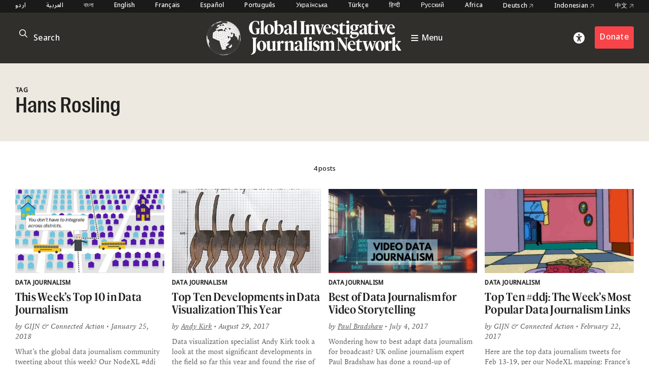

--- FILE ---
content_type: text/html; charset=UTF-8
request_url: https://gijn.org/tag/hans-rosling/
body_size: 7171
content:


<!DOCTYPE html>
<html lang="en_US">
<head>

	<title>Hans Rosling – Global Investigative Journalism Network</title>
	<link rel="stylesheet" type="text/css" href="https://gijn.org/wp-content/themes/gijn/build/styles/screen.css?t=1769547108" />
	<link rel="stylesheet" type="text/css" href="https://gijn.org/wp-content/themes/gijn/build/styles/en.css?t=1769547108" />

	
	<script src="https://gijn.org/wp-content/themes/gijn/build/scripts/scripts.js?t=1769547108"></script>
	<meta charset="utf-8" />
	<meta name="viewport" content="width=device-width, initial-scale=1" />

	<link rel="icon" type="image/png" sizes="32x32" href="https://gijn.org/wp-content/themes/gijn/favicon-32x32.png">
	<link rel="icon" type="image/png" sizes="16x16" href="https://gijn.org/wp-content/themes/gijn/favicon-16x16.png">

	<meta name='robots' content='max-image-preview:large' />
	<style>img:is([sizes="auto" i], [sizes^="auto," i]) { contain-intrinsic-size: 3000px 1500px }</style>
	<link rel="alternate" hreflang="en" href="https://gijn.org/tag/hans-rosling/" />
<link rel="alternate" hreflang="x-default" href="https://gijn.org/tag/hans-rosling/" />
<link rel='dns-prefetch' href='//www.googletagmanager.com' />
<link rel="alternate" type="application/rss+xml" title="Global Investigative Journalism Network &raquo; Hans Rosling Tag Feed" href="https://gijn.org/tag/hans-rosling/feed/" />
<link rel='stylesheet' id='wp-block-library-css' href='https://gijn.org/wp-includes/css/dist/block-library/style.min.css?ver=6.8.3' type='text/css' media='all' />
<style id='classic-theme-styles-inline-css' type='text/css'>
/*! This file is auto-generated */
.wp-block-button__link{color:#fff;background-color:#32373c;border-radius:9999px;box-shadow:none;text-decoration:none;padding:calc(.667em + 2px) calc(1.333em + 2px);font-size:1.125em}.wp-block-file__button{background:#32373c;color:#fff;text-decoration:none}
</style>
<link rel='stylesheet' id='contact-form-7-css' href='https://gijn.org/wp-content/plugins/contact-form-7/includes/css/styles.css?ver=6.1.4' type='text/css' media='all' />
<link rel='stylesheet' id='wpml-menu-item-0-css' href='https://gijn.org/wp-content/plugins/sitepress-multilingual-cms/templates/language-switchers/menu-item/style.min.css?ver=1' type='text/css' media='all' />
<link rel='stylesheet' id='tablepress-default-css' href='https://gijn.org/wp-content/tablepress-combined.min.css?ver=36' type='text/css' media='all' />
<link rel='stylesheet' id='link-roundups-css' href='https://gijn.org/wp-content/plugins/link-roundups/css/lroundups.min.css?ver=1' type='text/css' media='all' />
<script type="text/javascript" id="wpml-cookie-js-extra">
/* <![CDATA[ */
var wpml_cookies = {"wp-wpml_current_language":{"value":"en","expires":1,"path":"\/"}};
var wpml_cookies = {"wp-wpml_current_language":{"value":"en","expires":1,"path":"\/"}};
/* ]]> */
</script>
<script type="text/javascript" src="https://gijn.org/wp-content/plugins/sitepress-multilingual-cms/res/js/cookies/language-cookie.js?ver=486900" id="wpml-cookie-js" defer="defer" data-wp-strategy="defer"></script>

<!-- Google tag (gtag.js) snippet added by Site Kit -->
<!-- Google Analytics snippet added by Site Kit -->
<script type="text/javascript" src="https://www.googletagmanager.com/gtag/js?id=G-RLEQHEYQ7G" id="google_gtagjs-js" async></script>
<script type="text/javascript" id="google_gtagjs-js-after">
/* <![CDATA[ */
window.dataLayer = window.dataLayer || [];function gtag(){dataLayer.push(arguments);}
gtag("set","linker",{"domains":["gijn.org"]});
gtag("js", new Date());
gtag("set", "developer_id.dZTNiMT", true);
gtag("config", "G-RLEQHEYQ7G");
/* ]]> */
</script>
<link rel="https://api.w.org/" href="https://gijn.org/wp-json/" /><link rel="alternate" title="JSON" type="application/json" href="https://gijn.org/wp-json/wp/v2/tags/2307" /><link rel="EditURI" type="application/rsd+xml" title="RSD" href="https://gijn.org/xmlrpc.php?rsd" />
<meta name="generator" content="WordPress 6.8.3" />
<meta name="generator" content="WPML ver:4.8.6 stt:66,5,64,59,67,1,4,3,68,21,27,28,70,69,42,45,2,71,53,73,55,57,72;" />
<meta name="generator" content="Site Kit by Google 1.168.0" />		<style type="text/css" id="wp-custom-css">
			img.custom-width-170 {
	width:170px!important
}		</style>
		
    <!-- BEGIN - Make Tables Responsive -->
    <style type="text/css">
        
    /* Multi-row tables */
    @media (max-width: 650px) {

        .mtr-table tbody,
        .mtr-table {
        	width: 100% !important;
            display: table !important;
        }

        .mtr-table tr,
        .mtr-table .mtr-th-tag,
        .mtr-table .mtr-td-tag {
        	display: block !important;
            clear: both !important;
            height: auto !important;
        }

        .mtr-table .mtr-td-tag,
        .mtr-table .mtr-th-tag {
        	text-align: right !important;
            width: auto !important;
            box-sizing: border-box !important;
            overflow: auto !important;
        }
    
            .mtr-table .mtr-cell-content {
            	text-align: right !important;
            }
            
        .mtr-table tbody,
        .mtr-table tr,
        .mtr-table {
        	border: none !important;
            padding: 0 !important;
        }

        .mtr-table .mtr-td-tag,
        .mtr-table .mtr-th-tag {
        	border: none;
        }

        .mtr-table tr:nth-child(even) .mtr-td-tag,
        .mtr-table tr:nth-child(even) .mtr-th-tag {
            border-bottom: 1px solid #dddddd !important;
            border-left: 1px solid #dddddd !important;
            border-right: 1px solid #dddddd !important;
            border-top: none !important;
        }

        .mtr-table tr:nth-child(odd) .mtr-td-tag,
        .mtr-table tr:nth-child(odd) .mtr-th-tag {
            border-bottom: 1px solid #bbbbbb !important;
            border-left: 1px solid #bbbbbb !important;
            border-right: 1px solid #bbbbbb !important;
            border-top: none !important;
        }

        .mtr-table tr:first-of-type td:first-of-type,
        .mtr-table tr:first-of-type th:first-of-type {
            border-top: 1px solid #bbbbbb !important;
        }

        .mtr-table.mtr-thead-td tr:nth-of-type(2) td:first-child,
        .mtr-table.mtr-thead-td tr:nth-of-type(2) th:first-child,
        .mtr-table.mtr-tr-th tr:nth-of-type(2) td:first-child,
        .mtr-table.mtr-tr-th tr:nth-of-type(2) th:first-child,
        .mtr-table.mtr-tr-td tr:nth-of-type(2) td:first-child,
        .mtr-table.mtr-tr-td tr:nth-of-type(2) th:first-child {
            border-top: 1px solid #dddddd !important;
        }
            .mtr-table tr:nth-child(even),
            .mtr-table tr:nth-child(even) .mtr-td-tag,
            .mtr-table tr:nth-child(even) .mtr-th-tag {
                background: #ffffff !important;
            }

            .mtr-table tr:nth-child(odd),
            .mtr-table tr:nth-child(odd) .mtr-td-tag,
            .mtr-table tr:nth-child(odd) .mtr-th-tag {
                background: #dddddd !important;
            }
        .mtr-table .mtr-td-tag,
        .mtr-table .mtr-td-tag:first-child,
        .mtr-table .mtr-th-tag,
        .mtr-table .mtr-th-tag:first-child {
            padding: 5px 10px !important;
        }
        
        .mtr-table td[data-mtr-content]:before,
        .mtr-table th[data-mtr-content]:before {
        	display: inline-block !important;
        	content: attr(data-mtr-content) !important;
        	float: left !important;
            text-align: left !important;
            white-space: pre-line !important;
        }
        
        .mtr-table thead,
        .mtr-table.mtr-tr-th tr:first-of-type,
        .mtr-table.mtr-tr-td tr:first-of-type,
        .mtr-table colgroup {
        	display: none !important;
        }
    
        .mtr-cell-content {
            max-width: 49% !important;
            display: inline-block !important;
        }
            
        .mtr-table td[data-mtr-content]:before,
        .mtr-table th[data-mtr-content]:before {
            max-width: 49% !important;
        }
            
    }
    
    /* Single-row tables */
    @media (max-width: 650px) {

        .mtr-one-row-table .mtr-td-tag,
        .mtr-one-row-table .mtr-th-tag {
            box-sizing: border-box !important;
        }

        .mtr-one-row-table colgroup {
        	display: none !important;
        }

    
        .mtr-one-row-table tbody,
        .mtr-one-row-table tr,
        .mtr-one-row-table {
        	border: none !important;
            padding: 0 !important;
            width: 100% !important;
            display: block;
        }

        .mtr-one-row-table .mtr-td-tag,
        .mtr-one-row-table .mtr-th-tag {
            border: none;
        }
        
        .mtr-one-row-table .mtr-td-tag,
        .mtr-one-row-table .mtr-th-tag {
        	display: block !important;
            width: 50% !important;
        }
        .mtr-one-row-table tr {
            display: flex !important;
            flex-wrap: wrap !important;
        }
        
            .mtr-one-row-table td:nth-child(4n+1),
            .mtr-one-row-table th:nth-child(4n+1),
            .mtr-one-row-table td:nth-child(4n+2),
            .mtr-one-row-table th:nth-child(4n+2) {
                background: #dddddd !important;
            }

            .mtr-one-row-table th:nth-child(2n+1),
            .mtr-one-row-table td:nth-child(2n+1) {
                border-right: 1px solid #bbbbbb !important;
                border-left: 1px solid #bbbbbb !important;
            }

            .mtr-one-row-table td:nth-child(2n+2),
            .mtr-one-row-table th:nth-child(2n+2) {
                border-right: 1px solid #bbbbbb !important;
            }

            /* last two */
            .mtr-one-row-table td:nth-last-child(-n+2),
            .mtr-one-row-table th:nth-last-child(-n+2) {
                border-bottom: 1px solid #bbbbbb !important;
            }
            
        .mtr-one-row-table .mtr-td-tag,
        .mtr-one-row-table .mtr-th-tag {
            border-top: 1px solid #bbbbbb !important;
            padding: 5px 10px !important;
        }
        
    }
    </style>
    <!-- END - Make Tables Responsive -->
        
	<script src="https://kit.fontawesome.com/305a56cd54.js" crossorigin="anonymous"></script>

	
<meta property="og:type" content="website">


	
			
		<meta name="twitter:description" content="GIJN is an international association of nonprofit organizations that support, promote, and produce investigative journalism. GIJN hosts conferences and provides training, resources, and consulting.">
		<meta property="og:description" content="GIJN is an international association of nonprofit organizations that support, promote, and produce investigative journalism. GIJN hosts conferences and provides training, resources, and consulting.">
		<meta property="og:title" content="Global Investigative Journalism Network" />
		<meta name="twitter:title" content="Global Investigative Journalism Network">	
	
	<meta name="twitter:card" content="summary_large_image">	
	<meta name="twitter:image" content="https://gijn.org/wp-content/themes/gijn/card.jpg" />
	<meta property="og:image" content="https://gijn.org/wp-content/themes/gijn/card.jpg" />



			<!-- Fundraise Up: the new standard for online giving -->
	<script>(function(w,d,s,n,a){if(!w[n]){var l='call,catch,on,once,set,then,track'
	.split(','),i,o=function(n){return'function'==typeof n?o.l.push([arguments])&&o
	:function(){return o.l.push([n,arguments])&&o}},t=d.getElementsByTagName(s)[0],
	j=d.createElement(s);j.async=!0;j.src='https://cdn.fundraiseup.com/widget/'+a;
	t.parentNode.insertBefore(j,t);o.s=Date.now();o.v=4;o.h=w.location.href;o.l=[];
	for(i=0;i<7;i++)o[l[i]]=o(l[i]);w[n]=o}
	})(window,document,'script','FundraiseUp','AZZKZELR');</script>
	<!-- End Fundraise Up -->
	</head>

<body class="archive tag tag-hans-rosling tag-2307 wp-theme-gijn" >



	
	
<div class="editions">
	<div class="container">
				<nav class="languages">
													<a href="https://gijn.org/ur/" class="">
					اردو				</a>

											<a href="https://gijn.org/ar/" class="">
					العربية				</a>

											<a href="https://gijn.org/bn/" class="">
					বাংলা				</a>

											<a href="https://gijn.org" class="active">
					English				</a>

											<a href="https://gijn.org/fr/" class="">
					Français				</a>

											<a href="https://gijn.org/es/" class="">
					Español				</a>

											<a href="https://gijn.org/pt-br/" class="">
					Português				</a>

											<a href="https://gijn.org/ua/" class="">
					Українська				</a>

											<a href="https://gijn.org/tr/" class="">
					Türkçe				</a>

											<a href="https://gijn.org/hi/" class="">
					हिन्दी				</a>

											<a href="https://gijn.org/ru/" class="">
					Русский				</a>

							

					<a href="https://gijn.org/africa/" class="">Africa</a>
			<a target="_blank" href="https://netzwerkrecherche.org/international">Deutsch <i class="fa-regular fa-arrow-up-right"></i></a>
			<a target="_blank" href="https://jaring.id/category/gijn-indonesia">Indonesian <i class="fa-regular fa-arrow-up-right"></i></a>
			<a target="_blank" href="https://cn.gijn.org/">中文 <i class="fa-regular fa-arrow-up-right"></i></a>
			</nav>
	</div>
</div>

<div class="ruler"></div>
<div class="isolation">
	<div class="isolation__top"></div>
	<div class="isolation__bottom"></div>
</div>
<header class="header">
	
<div class="header__inner">
	<div class="container">
		<div class="header__mobilesearch">
			<i class="fa-regular fa-search"></i>
		</div>
		<div class="header__search">
	<form id="searchform" action="https://gijn.org" method="get">
		<div class="header__searchicon"><i class="fa-regular fa-search"></i></div>
		<input  placeholder="Search" type="text" name="s"  />
				<div class="header__submit"><button type="submit">&rarr;</button></div>
	</form>
</div>		

		<div class="header__logo ">			
			<a class="header__logowrapper" href="/">
				<div class="world"></div>
				<div><img src="https://gijn.org/wp-content/themes/gijn/media/logo-white-no-globe.svg"></div>
			</a>
			
			
			<a class="header__toggle" href="/">
				<i class="fa-sharp fa-bars"></i>
				<span>Menu</span>
			</a>
			
		</div>
		
		<div class="header__donate">
			<div class="header__access"><i class="fa-solid fa-universal-access"></i></div>
							<div><a href="/about-us/donate" class="button">Donate</a></div>
					</div>
		<div class="header__toggle mobile">
			<i class="fa-sharp fa-bars"></i>
		</div>


	</div>

</div>

<div class="header__search">
	<form id="searchform" action="https://gijn.org" method="get">
		<div class="header__searchicon"><i class="fa-regular fa-search"></i></div>
		<input  placeholder="Search" type="text" name="s"  />
				<div class="header__submit"><button type="submit">&rarr;</button></div>
	</form>
</div>
<nav class="nav">
	<div class="nav__inner">
		<div class="nav__items">

																	
						<a class="nav__item" href="https://gijn.org/./stories/">
							<h3>Stories</h3>
							<div class="nav__sentence">Reporting from around the world</div>
							<i class="fa-regular fa-arrow-right"></i>
							<i class="fa-regular fa-arrow-left"></i>
						</a>
					
														
						<a class="nav__item" href="https://gijn.org/./resource/">
							<h3>Resource Center</h3>
							<div class="nav__sentence">A library of resources for journalists</div>
							<i class="fa-regular fa-arrow-right"></i>
							<i class="fa-regular fa-arrow-left"></i>
						</a>
					
														
						<a class="nav__item" href="https://gijn.org/about-us/">
							<h3>About</h3>
							<div class="nav__sentence">Find out about our organization</div>
							<i class="fa-regular fa-arrow-right"></i>
							<i class="fa-regular fa-arrow-left"></i>
						</a>
					
														
						<a class="nav__item" href="https://gijn.org/membership/">
							<h3>Membership</h3>
							<div class="nav__sentence">Find out about our members and joining</div>
							<i class="fa-regular fa-arrow-right"></i>
							<i class="fa-regular fa-arrow-left"></i>
						</a>
					
														
						<a class="nav__item" href="https://gijn.org/global-conferences/">
							<h3>Conferences</h3>
							<div class="nav__sentence">Our bi-annual conferences</div>
							<i class="fa-regular fa-arrow-right"></i>
							<i class="fa-regular fa-arrow-left"></i>
						</a>
					
														
						<a class="nav__item" href="https://gijn.org/resource/awards-for-investigative-journalists/">
							<h3>Awards</h3>
							<div class="nav__sentence">Awards honoring investigative journalism</div>
							<i class="fa-regular fa-arrow-right"></i>
							<i class="fa-regular fa-arrow-left"></i>
						</a>
					
														
						<a class="nav__item" href="https://gijn.org/./jobs/">
							<h3>Jobs</h3>
							<div class="nav__sentence">Opportunities within the GIJN Network</div>
							<i class="fa-regular fa-arrow-right"></i>
							<i class="fa-regular fa-arrow-left"></i>
						</a>
					
									</div>
		
					<div class="nav__editions">			
				<h3>Regional Editions</h3>
				<div class="nav__sentence">Our regional homepages and partners</div>
						<nav class="languages">
													<a href="https://gijn.org/ur/" class="">
					اردو				</a>

											<a href="https://gijn.org/ar/" class="">
					العربية				</a>

											<a href="https://gijn.org/bn/" class="">
					বাংলা				</a>

											<a href="https://gijn.org" class="active">
					English				</a>

											<a href="https://gijn.org/fr/" class="">
					Français				</a>

											<a href="https://gijn.org/es/" class="">
					Español				</a>

											<a href="https://gijn.org/pt-br/" class="">
					Português				</a>

											<a href="https://gijn.org/ua/" class="">
					Українська				</a>

											<a href="https://gijn.org/tr/" class="">
					Türkçe				</a>

											<a href="https://gijn.org/hi/" class="">
					हिन्दी				</a>

											<a href="https://gijn.org/ru/" class="">
					Русский				</a>

							

					<a href="https://gijn.org/africa/" class="">Africa</a>
			<a target="_blank" href="https://netzwerkrecherche.org/international">Deutsch <i class="fa-regular fa-arrow-up-right"></i></a>
			<a target="_blank" href="https://jaring.id/category/gijn-indonesia">Indonesian <i class="fa-regular fa-arrow-up-right"></i></a>
			<a target="_blank" href="https://cn.gijn.org/">中文 <i class="fa-regular fa-arrow-up-right"></i></a>
			</nav>
	
			</div>
				
		<div class="nav__social">
							<div class="nav__icons">
					<div><a target="_blank" href="https://www.facebook.com/GlobalInvestigativeJournalismNetwork"><i class="fa-brands fa-facebook"></i></a></div>
					<div><a target="_blank" href="https://twitter.com/gijn"><i class="fa-brands fa-twitter"></i></a></div>
					<div><a target="_blank" href="https://www.youtube.com/channel/UCY8xUWeaWVE4JY05JUupzYQ"><i class="fa-brands fa-youtube"></i></a></div>
					<div><a target="_blank" href="https://www.instagram.com/gijnorg/"><i class="fa-brands fa-instagram"></i></a></div>
					<div><a target="_blank" href="https://www.linkedin.com/company/global-investigative-journalism-network/"><i class="fa-brands fa-linkedin"></i></a></div>
					<div><a target="_blank" href="https://gijn.org/feed/"><i class="fa-solid fa-square-rss"></i></a></div>
				</div>
										<div class="nav__donate">
					<div><a href="/about-us/donate" class="button">Donate</a></div>
				</div>
					</div>
	</div>
</nav>	<div class="accesscontrols">
	<div class="container">
		<div class="grid grid--columns-2 grid--gap-2">
			<div>
				<h4>Accessibility Settings</h4>

				<div class="accesscontrols--itemreset">
					<a class="accesscontrols__reset button" href="/" aria-label="reset accessibility settings to default">reset all</a>
				</div>
			</div>
			<div class="accesscontrols__items">
				<div class="accesscontrols__group" data-accessgroup="text" data-accesscontrol="text-size">
					<h4>text size</h4>
					<div class="sizecontrols">
						<a href="/" aria-label="decrease text size" class="button sizecontrols__item sizecontrols--minus"><i class="fa-sharp fa-regular fa-minus"></i> decrease</a>
						<a href="/" aria-label="increase text size" class="button sizecontrols__item sizecontrols--plus"><i class="fa-sharp fa-regular fa-plus"></i> increase</a>
					</div>
				</div>
				<div class="accesscontrols__group">
					<h4>color options</h4>
					<a href="/" aria-label="set color to monochrome" class="accesscontrols__item button" data-accessgroup="color" data-accesscontrol="monochrome">monochrome</a>
					<a href="/" aria-label="set color to muted" class="accesscontrols__item button" data-accessgroup="color" data-accesscontrol="muted">muted color</a>
					<a href="/" aria-label="set color to dark" class="accesscontrols__item button" data-accessgroup="color" data-accesscontrol="dark">dark</a>
				</div>

				<div class="accesscontrols__group accesscontrols--reading">
					<h4>reading tools</h4>
					<a href="/" aria-label="use isolation reading tool" class="accesscontrols__item button" data-accessgroup="reading" data-accesscontrol="isolation">isolation</a>
					<a href="/" aria-label="use ruler reading tool" class="accesscontrols__item button" data-accessgroup="reading" data-accesscontrol="ruler">ruler</a>
				</div>
				<div class="accesscontrols__group accesscontrols--other">
					<h4>other</h4>
					<a href="/" aria-label="disable motion" class="accesscontrols__item button" data-accessgroup="motion" data-accesscontrol="no-motion">no motion</a>
					<a href="/" aria-label="use large cursor" class="accesscontrols__item button" data-accessgroup="cursor" data-accesscontrol="large-cursor">large cursor</a>
				</div>
				
			</div>

		</div>
	</div>
	<button class="accesscontrols__close" aria-label="close accessibility menu"><div class="cross"></div></button>

</div>

	
</header>

<main class="tax tax--jobs">
	<div class="tax__header">
		<div class="container">
			<div class="tax__headergrid">
				<div>
					<h4>Tag</h4>
					<h1>Hans Rosling</h1>

				</div>
				<div>
					
					
					
				</div>
			</div>

		</div>
	</div>


	<div class="tax__results">
		<div class="container">
			4 posts		</div>
	</div>

	<div class="container">
		<div class="tax__postsgrid">
							
		
			
<article class="post-60222 type-post status-publish format-standard has-post-thumbnail hentry category-stories tag-data-stories tag-data-visualization tag-gerrymandering tag-hans-rosling tag-mapping tag-podcast gijn_topic-data-journalism series-top-10-data-journalism-links gijn_language-en storrypreview storypreview">

			<a href="https://gijn.org/stories/weeks-top-10-data-journalism/" class="storypreview__image">
			<div>	<img width="771" height="413" src="https://gijn.org/wp-content/uploads/2018/01/racial-segregation-vox-771x413.jpg" class="attachment-large size-large" alt="" decoding="async" fetchpriority="high" srcset="https://gijn.org/wp-content/uploads/2018/01/racial-segregation-vox-771x413.jpg 771w, https://gijn.org/wp-content/uploads/2018/01/racial-segregation-vox-336x180.jpg 336w, https://gijn.org/wp-content/uploads/2018/01/racial-segregation-vox-768x411.jpg 768w, https://gijn.org/wp-content/uploads/2018/01/racial-segregation-vox.jpg 1094w" sizes="(max-width: 771px) 100vw, 771px" />		
	</div>
		</a>
		
	<div class="storypreview__content">
		<h4 class="commas">
							
													
					
												<span>Data Journalism</span>
									</h4>
		<h2 class="storypreview__title">
			<a href="https://gijn.org/stories/weeks-top-10-data-journalism/">
				This Week’s Top 10 in Data Journalism			</a>
		</h2>

		<div class="storypreview__byline">
			
	
			<span>by</span>
	
			<span>GIJN &amp; Connected Action</span>
	
		<span>• January 25, 2018</span>

					</div>
					<div class="storypreview__excerpt"><p>What’s the global data journalism community tweeting about this week? Our NodeXL #ddj mapping from January 15 to 21 finds an interactive @voxdotcom piece on American districts which are reducing or perpetuating racial segregation in schools, several data-related good book recommendations by @stephencredmond and @Gapminder and a podcast discussion of memorable visualizations between @michelle_borkin and @datastories.</p>
</div>
			</div>
</article>						
		
			
<article class="post-49321 type-post status-publish format-standard has-post-thumbnail hentry category-stories tag-andy-kirk tag-climate-change tag-d3-js tag-data-literacy tag-data-visualization tag-elijah-meeks tag-global-warming tag-hannah-fairfield tag-hans-rosling tag-hindustan-times tag-kim-rees tag-mona-chalabi tag-susie-lu gijn_topic-data-journalism gijn_language-en storrypreview storypreview">

			<a href="https://gijn.org/stories/top-ten-developments-in-data-visualization-this-year/" class="storypreview__image">
			<div>	<img width="514" height="385" src="https://gijn.org/wp-content/uploads/2017/08/most-popular-dog-names-in-new-york-mona-chalabi.jpg" class="attachment-large size-large" alt="" decoding="async" srcset="https://gijn.org/wp-content/uploads/2017/08/most-popular-dog-names-in-new-york-mona-chalabi.jpg 514w, https://gijn.org/wp-content/uploads/2017/08/most-popular-dog-names-in-new-york-mona-chalabi-336x252.jpg 336w" sizes="(max-width: 514px) 100vw, 514px" />		
	</div>
		</a>
		
	<div class="storypreview__content">
		<h4 class="commas">
							
													
					
												<span>Data Journalism</span>
									</h4>
		<h2 class="storypreview__title">
			<a href="https://gijn.org/stories/top-ten-developments-in-data-visualization-this-year/">
				Top Ten Developments in Data Visualization This Year			</a>
		</h2>

		<div class="storypreview__byline">
			
	
			<span>by</span>
	
			<a href="https://twitter.com/visualisingdata">Andy Kirk</a>
	
		<span>• August 29, 2017</span>

					</div>
					<div class="storypreview__excerpt"><p>Data visualization specialist Andy Kirk took a look at the most significant developments in the field so far this year and found the rise of the datagif, impressive work at the Hindustan Times and some beauties over at Periscopic. Here&#8217;s his top ten list in data visualization from January to June 2017.</p>
</div>
			</div>
</article>						
		
			
<article class="post-44435 type-post status-publish format-standard has-post-thumbnail hentry category-stories tag-data tag-data-analysis tag-data-visualization tag-foi tag-hans-rosling tag-investigation tag-statistics gijn_topic-data-journalism gijn_language-en storrypreview storypreview">

			<a href="https://gijn.org/stories/best-of-data-journalism-for-video/" class="storypreview__image">
			<div>	<img width="771" height="386" src="https://gijn.org/wp-content/uploads/2017/06/Video-Data-Journalism-771x386.png" class="attachment-large size-large" alt="" decoding="async" srcset="https://gijn.org/wp-content/uploads/2017/06/Video-Data-Journalism-771x386.png 771w, https://gijn.org/wp-content/uploads/2017/06/Video-Data-Journalism-336x168.png 336w, https://gijn.org/wp-content/uploads/2017/06/Video-Data-Journalism-768x384.png 768w, https://gijn.org/wp-content/uploads/2017/06/Video-Data-Journalism.png 1024w" sizes="(max-width: 771px) 100vw, 771px" />		
	</div>
		</a>
		
	<div class="storypreview__content">
		<h4 class="commas">
							
													
					
												<span>Data Journalism</span>
									</h4>
		<h2 class="storypreview__title">
			<a href="https://gijn.org/stories/best-of-data-journalism-for-video/">
				Best of Data Journalism for Video Storytelling			</a>
		</h2>

		<div class="storypreview__byline">
			
	
			<span>by</span>
	
			<a href="https://twitter.com/paulbradshaw">Paul Bradshaw</a>
	
		<span>• July 4, 2017</span>

					</div>
					<div class="storypreview__excerpt"><p>Wondering how to best adapt data journalism for broadcast?  UK online journalism expert Paul Bradshaw has done a round-up of impressive examples from five countries &#8212; a primer on exploring data storytelling for video and television.</p>
</div>
			</div>
</article>						
		
			
<article class="post-32476 type-post status-publish format-standard has-post-thumbnail hentry category-stories tag-aron-pilhofer tag-br-recherche tag-brittany tag-cole-nussbaumer tag-data-driven-journalism-2 tag-data-journalism-awards-2017 tag-data-journalists-handbook tag-guingamp tag-hans-rosling tag-letelegramme tag-madeira tag-mar-cabra tag-npr-visuals tag-peter-aldhous tag-pie-charts tag-robert-kusara tag-scott-klein tag-slack tag-storywithdata gijn_topic-data-journalism series-top-10-data-journalism-links gijn_language-en storrypreview storypreview">

			<a href="https://gijn.org/stories/top-ten-ddj-the-weeks-most-popular-data-journalism-links-130/" class="storypreview__image">
			<div>	<img width="400" height="300" src="https://gijn.org/wp-content/uploads/2017/02/simpsons-pie-gif.gif" class="attachment-large size-large" alt="" decoding="async" loading="lazy" />		
	</div>
		</a>
		
	<div class="storypreview__content">
		<h4 class="commas">
							
													
					
												<span>Data Journalism</span>
									</h4>
		<h2 class="storypreview__title">
			<a href="https://gijn.org/stories/top-ten-ddj-the-weeks-most-popular-data-journalism-links-130/">
				Top Ten #ddj: The Week’s Most Popular Data Journalism Links			</a>
		</h2>

		<div class="storypreview__byline">
			
	
			<span>by</span>
	
			<span>GIJN &amp; Connected Action</span>
	
		<span>• February 22, 2017</span>

					</div>
					<div class="storypreview__excerpt"><p>Here are the top data journalism tweets for Feb 13-19, per our NodeXL mapping: France&#8217;s capital of celibacy (@LeTelegramme); Ode to Hans Rosling (@ddjournalism); Portugal&#8217;s tax-free Madeira (@BR_Recherche); Love/hate pie charts (@storywithdata); Dutch ddj guide (@henkvaness); &amp; more.</p>
</div>
			</div>
</article>				<div class="pagination">
	
	<div class="pagination__inner">
		</div>
</div>		</div>
	</div>
</main>

<footer class="footer">
	<div class="footer__inner container">
		<div class="footer__logo">
			<a class="logo" href="/"><img src="https://gijn.org/wp-content/themes/gijn/media/logo-white.svg"></a>		
			<div class="footer__social">
				<h4>Follow GIJN</h4>
				<div>
																		<div><a target="_blank" href="https://www.facebook.com/GlobalInvestigativeJournalismNetwork"><i class="fa-brands fa-facebook"></i></a></div>
													<div><a target="_blank" href="https://twitter.com/gijn"><i class="fa-brands fa-x-twitter"></i></a></div>
													<div><a target="_blank" href="https://www.youtube.com/@gijn"><i class="fa-brands fa-youtube"></i></a></div>
													<div><a target="_blank" href="https://www.linkedin.com/company/global-investigative-journalism-network"><i class="fa-brands fa-linkedin"></i></a></div>
													<div><a target="_blank" href="https://www.instagram.com/gijnorg/"><i class="fa-brands fa-instagram"></i></a></div>
													<div><a target="_blank" href="https://gijn.us5.list-manage.com/subscribe?u=0212d7db984672e4fe5ac3daf&id=eae0e8c5a9"><i class="fa-solid fa-newspaper"></i></a></div>
													<div><a target="_blank" href="https://gijn.substack.com"><i class="fa-kit fa-substack"></i></a></div>
													<div><a target="_blank" href="https://bsky.app/profile/gijn.org"><i class="fa-brands fa-bluesky"></i></a></div>
																<div><a target="_blank" href="https://gijn.org/feed/"><i class="fa-solid fa-square-rss"></i></a></div>
				</div>
			</div>
		</div>
		<div class="footer__table">

			
				<div>
					<h4>GIJN</h4>

											
							
															<div>
									<a href="https://gijn.org/about-us/organizing-statement/">
																					Organizing Statement																			</a>
								</div>
														
																	
							
															<div>
									<a href="https://gijn.org/about-us/gijn-staff/">
																					Staff &amp; Consultants																			</a>
								</div>
														
																	
							
															<div>
									<a href="https://gijn.org/about-us/gijn-board-of-directors/">
																					Board of Directors																			</a>
								</div>
														
																	
							
															<div>
									<a href="https://gijn.org/about-us/donate/">
																					Donate																			</a>
								</div>
														
															</div>
			
				<div>
					<h4>Network</h4>

											
							
															<div>
									<a href="https://gijn.org/network-map/">
																					GIJN’s Global Network																			</a>
								</div>
														
																	
							
															<div>
									<a href="https://gijn.org/membership/gijn-global-network/">
																					Our Members																			</a>
								</div>
														
																	
							
															<div>
									<a href="https://gijn.org/global-conferences/">
																					Global Conferences																			</a>
								</div>
														
																	
							
														
															</div>
			
				<div>
					<h4>Our Work</h4>

																		
														<div><a href="https://gijn.org/./stories/">Stories</a></div>

																								
														<div><a href="https://gijn.org/./resource/">Resource</a></div>

																															<div><a href="https://gijn.org/project/">Projects</a></div>

																	
							<div><a href="https://advisory.gijn.org" target="_blank">Advisory Services</a></div>

															</div>
			
			
		</div>
	</div>
</footer>
<div class="footer__after">

	<div class="container">
		<div>© Copyright 2026, Global Investigative Journalism Network</div>
		<div>Site by <a href="https://rectangle.design" target="_blank">Rectangle</a></div>
	</div>
</div>

<script type="speculationrules">
{"prefetch":[{"source":"document","where":{"and":[{"href_matches":"\/*"},{"not":{"href_matches":["\/wp-*.php","\/wp-admin\/*","\/wp-content\/uploads\/*","\/wp-content\/*","\/wp-content\/plugins\/*","\/wp-content\/themes\/gijn\/*","\/*\\?(.+)"]}},{"not":{"selector_matches":"a[rel~=\"nofollow\"]"}},{"not":{"selector_matches":".no-prefetch, .no-prefetch a"}}]},"eagerness":"conservative"}]}
</script>
<script type="text/javascript" src="https://gijn.org/wp-includes/js/dist/hooks.min.js?ver=4d63a3d491d11ffd8ac6" id="wp-hooks-js"></script>
<script type="text/javascript" src="https://gijn.org/wp-includes/js/dist/i18n.min.js?ver=5e580eb46a90c2b997e6" id="wp-i18n-js"></script>
<script type="text/javascript" id="wp-i18n-js-after">
/* <![CDATA[ */
wp.i18n.setLocaleData( { 'text direction\u0004ltr': [ 'ltr' ] } );
/* ]]> */
</script>
<script type="text/javascript" src="https://gijn.org/wp-content/plugins/contact-form-7/includes/swv/js/index.js?ver=6.1.4" id="swv-js"></script>
<script type="text/javascript" id="contact-form-7-js-before">
/* <![CDATA[ */
var wpcf7 = {
    "api": {
        "root": "https:\/\/gijn.org\/wp-json\/",
        "namespace": "contact-form-7\/v1"
    }
};
/* ]]> */
</script>
<script type="text/javascript" src="https://gijn.org/wp-content/plugins/contact-form-7/includes/js/index.js?ver=6.1.4" id="contact-form-7-js"></script>
<script type="text/javascript" src="https://www.google.com/recaptcha/api.js?render=6LfarsIoAAAAAE-ax1p6RFxpqGtcpmisVY06qYvu&amp;ver=3.0" id="google-recaptcha-js"></script>
<script type="text/javascript" src="https://gijn.org/wp-includes/js/dist/vendor/wp-polyfill.min.js?ver=3.15.0" id="wp-polyfill-js"></script>
<script type="text/javascript" id="wpcf7-recaptcha-js-before">
/* <![CDATA[ */
var wpcf7_recaptcha = {
    "sitekey": "6LfarsIoAAAAAE-ax1p6RFxpqGtcpmisVY06qYvu",
    "actions": {
        "homepage": "homepage",
        "contactform": "contactform"
    }
};
/* ]]> */
</script>
<script type="text/javascript" src="https://gijn.org/wp-content/plugins/contact-form-7/modules/recaptcha/index.js?ver=6.1.4" id="wpcf7-recaptcha-js"></script>

</body>
</html>

--- FILE ---
content_type: text/html; charset=utf-8
request_url: https://www.google.com/recaptcha/api2/anchor?ar=1&k=6LfarsIoAAAAAE-ax1p6RFxpqGtcpmisVY06qYvu&co=aHR0cHM6Ly9naWpuLm9yZzo0NDM.&hl=en&v=N67nZn4AqZkNcbeMu4prBgzg&size=invisible&anchor-ms=20000&execute-ms=30000&cb=apocd2xnhihi
body_size: 48787
content:
<!DOCTYPE HTML><html dir="ltr" lang="en"><head><meta http-equiv="Content-Type" content="text/html; charset=UTF-8">
<meta http-equiv="X-UA-Compatible" content="IE=edge">
<title>reCAPTCHA</title>
<style type="text/css">
/* cyrillic-ext */
@font-face {
  font-family: 'Roboto';
  font-style: normal;
  font-weight: 400;
  font-stretch: 100%;
  src: url(//fonts.gstatic.com/s/roboto/v48/KFO7CnqEu92Fr1ME7kSn66aGLdTylUAMa3GUBHMdazTgWw.woff2) format('woff2');
  unicode-range: U+0460-052F, U+1C80-1C8A, U+20B4, U+2DE0-2DFF, U+A640-A69F, U+FE2E-FE2F;
}
/* cyrillic */
@font-face {
  font-family: 'Roboto';
  font-style: normal;
  font-weight: 400;
  font-stretch: 100%;
  src: url(//fonts.gstatic.com/s/roboto/v48/KFO7CnqEu92Fr1ME7kSn66aGLdTylUAMa3iUBHMdazTgWw.woff2) format('woff2');
  unicode-range: U+0301, U+0400-045F, U+0490-0491, U+04B0-04B1, U+2116;
}
/* greek-ext */
@font-face {
  font-family: 'Roboto';
  font-style: normal;
  font-weight: 400;
  font-stretch: 100%;
  src: url(//fonts.gstatic.com/s/roboto/v48/KFO7CnqEu92Fr1ME7kSn66aGLdTylUAMa3CUBHMdazTgWw.woff2) format('woff2');
  unicode-range: U+1F00-1FFF;
}
/* greek */
@font-face {
  font-family: 'Roboto';
  font-style: normal;
  font-weight: 400;
  font-stretch: 100%;
  src: url(//fonts.gstatic.com/s/roboto/v48/KFO7CnqEu92Fr1ME7kSn66aGLdTylUAMa3-UBHMdazTgWw.woff2) format('woff2');
  unicode-range: U+0370-0377, U+037A-037F, U+0384-038A, U+038C, U+038E-03A1, U+03A3-03FF;
}
/* math */
@font-face {
  font-family: 'Roboto';
  font-style: normal;
  font-weight: 400;
  font-stretch: 100%;
  src: url(//fonts.gstatic.com/s/roboto/v48/KFO7CnqEu92Fr1ME7kSn66aGLdTylUAMawCUBHMdazTgWw.woff2) format('woff2');
  unicode-range: U+0302-0303, U+0305, U+0307-0308, U+0310, U+0312, U+0315, U+031A, U+0326-0327, U+032C, U+032F-0330, U+0332-0333, U+0338, U+033A, U+0346, U+034D, U+0391-03A1, U+03A3-03A9, U+03B1-03C9, U+03D1, U+03D5-03D6, U+03F0-03F1, U+03F4-03F5, U+2016-2017, U+2034-2038, U+203C, U+2040, U+2043, U+2047, U+2050, U+2057, U+205F, U+2070-2071, U+2074-208E, U+2090-209C, U+20D0-20DC, U+20E1, U+20E5-20EF, U+2100-2112, U+2114-2115, U+2117-2121, U+2123-214F, U+2190, U+2192, U+2194-21AE, U+21B0-21E5, U+21F1-21F2, U+21F4-2211, U+2213-2214, U+2216-22FF, U+2308-230B, U+2310, U+2319, U+231C-2321, U+2336-237A, U+237C, U+2395, U+239B-23B7, U+23D0, U+23DC-23E1, U+2474-2475, U+25AF, U+25B3, U+25B7, U+25BD, U+25C1, U+25CA, U+25CC, U+25FB, U+266D-266F, U+27C0-27FF, U+2900-2AFF, U+2B0E-2B11, U+2B30-2B4C, U+2BFE, U+3030, U+FF5B, U+FF5D, U+1D400-1D7FF, U+1EE00-1EEFF;
}
/* symbols */
@font-face {
  font-family: 'Roboto';
  font-style: normal;
  font-weight: 400;
  font-stretch: 100%;
  src: url(//fonts.gstatic.com/s/roboto/v48/KFO7CnqEu92Fr1ME7kSn66aGLdTylUAMaxKUBHMdazTgWw.woff2) format('woff2');
  unicode-range: U+0001-000C, U+000E-001F, U+007F-009F, U+20DD-20E0, U+20E2-20E4, U+2150-218F, U+2190, U+2192, U+2194-2199, U+21AF, U+21E6-21F0, U+21F3, U+2218-2219, U+2299, U+22C4-22C6, U+2300-243F, U+2440-244A, U+2460-24FF, U+25A0-27BF, U+2800-28FF, U+2921-2922, U+2981, U+29BF, U+29EB, U+2B00-2BFF, U+4DC0-4DFF, U+FFF9-FFFB, U+10140-1018E, U+10190-1019C, U+101A0, U+101D0-101FD, U+102E0-102FB, U+10E60-10E7E, U+1D2C0-1D2D3, U+1D2E0-1D37F, U+1F000-1F0FF, U+1F100-1F1AD, U+1F1E6-1F1FF, U+1F30D-1F30F, U+1F315, U+1F31C, U+1F31E, U+1F320-1F32C, U+1F336, U+1F378, U+1F37D, U+1F382, U+1F393-1F39F, U+1F3A7-1F3A8, U+1F3AC-1F3AF, U+1F3C2, U+1F3C4-1F3C6, U+1F3CA-1F3CE, U+1F3D4-1F3E0, U+1F3ED, U+1F3F1-1F3F3, U+1F3F5-1F3F7, U+1F408, U+1F415, U+1F41F, U+1F426, U+1F43F, U+1F441-1F442, U+1F444, U+1F446-1F449, U+1F44C-1F44E, U+1F453, U+1F46A, U+1F47D, U+1F4A3, U+1F4B0, U+1F4B3, U+1F4B9, U+1F4BB, U+1F4BF, U+1F4C8-1F4CB, U+1F4D6, U+1F4DA, U+1F4DF, U+1F4E3-1F4E6, U+1F4EA-1F4ED, U+1F4F7, U+1F4F9-1F4FB, U+1F4FD-1F4FE, U+1F503, U+1F507-1F50B, U+1F50D, U+1F512-1F513, U+1F53E-1F54A, U+1F54F-1F5FA, U+1F610, U+1F650-1F67F, U+1F687, U+1F68D, U+1F691, U+1F694, U+1F698, U+1F6AD, U+1F6B2, U+1F6B9-1F6BA, U+1F6BC, U+1F6C6-1F6CF, U+1F6D3-1F6D7, U+1F6E0-1F6EA, U+1F6F0-1F6F3, U+1F6F7-1F6FC, U+1F700-1F7FF, U+1F800-1F80B, U+1F810-1F847, U+1F850-1F859, U+1F860-1F887, U+1F890-1F8AD, U+1F8B0-1F8BB, U+1F8C0-1F8C1, U+1F900-1F90B, U+1F93B, U+1F946, U+1F984, U+1F996, U+1F9E9, U+1FA00-1FA6F, U+1FA70-1FA7C, U+1FA80-1FA89, U+1FA8F-1FAC6, U+1FACE-1FADC, U+1FADF-1FAE9, U+1FAF0-1FAF8, U+1FB00-1FBFF;
}
/* vietnamese */
@font-face {
  font-family: 'Roboto';
  font-style: normal;
  font-weight: 400;
  font-stretch: 100%;
  src: url(//fonts.gstatic.com/s/roboto/v48/KFO7CnqEu92Fr1ME7kSn66aGLdTylUAMa3OUBHMdazTgWw.woff2) format('woff2');
  unicode-range: U+0102-0103, U+0110-0111, U+0128-0129, U+0168-0169, U+01A0-01A1, U+01AF-01B0, U+0300-0301, U+0303-0304, U+0308-0309, U+0323, U+0329, U+1EA0-1EF9, U+20AB;
}
/* latin-ext */
@font-face {
  font-family: 'Roboto';
  font-style: normal;
  font-weight: 400;
  font-stretch: 100%;
  src: url(//fonts.gstatic.com/s/roboto/v48/KFO7CnqEu92Fr1ME7kSn66aGLdTylUAMa3KUBHMdazTgWw.woff2) format('woff2');
  unicode-range: U+0100-02BA, U+02BD-02C5, U+02C7-02CC, U+02CE-02D7, U+02DD-02FF, U+0304, U+0308, U+0329, U+1D00-1DBF, U+1E00-1E9F, U+1EF2-1EFF, U+2020, U+20A0-20AB, U+20AD-20C0, U+2113, U+2C60-2C7F, U+A720-A7FF;
}
/* latin */
@font-face {
  font-family: 'Roboto';
  font-style: normal;
  font-weight: 400;
  font-stretch: 100%;
  src: url(//fonts.gstatic.com/s/roboto/v48/KFO7CnqEu92Fr1ME7kSn66aGLdTylUAMa3yUBHMdazQ.woff2) format('woff2');
  unicode-range: U+0000-00FF, U+0131, U+0152-0153, U+02BB-02BC, U+02C6, U+02DA, U+02DC, U+0304, U+0308, U+0329, U+2000-206F, U+20AC, U+2122, U+2191, U+2193, U+2212, U+2215, U+FEFF, U+FFFD;
}
/* cyrillic-ext */
@font-face {
  font-family: 'Roboto';
  font-style: normal;
  font-weight: 500;
  font-stretch: 100%;
  src: url(//fonts.gstatic.com/s/roboto/v48/KFO7CnqEu92Fr1ME7kSn66aGLdTylUAMa3GUBHMdazTgWw.woff2) format('woff2');
  unicode-range: U+0460-052F, U+1C80-1C8A, U+20B4, U+2DE0-2DFF, U+A640-A69F, U+FE2E-FE2F;
}
/* cyrillic */
@font-face {
  font-family: 'Roboto';
  font-style: normal;
  font-weight: 500;
  font-stretch: 100%;
  src: url(//fonts.gstatic.com/s/roboto/v48/KFO7CnqEu92Fr1ME7kSn66aGLdTylUAMa3iUBHMdazTgWw.woff2) format('woff2');
  unicode-range: U+0301, U+0400-045F, U+0490-0491, U+04B0-04B1, U+2116;
}
/* greek-ext */
@font-face {
  font-family: 'Roboto';
  font-style: normal;
  font-weight: 500;
  font-stretch: 100%;
  src: url(//fonts.gstatic.com/s/roboto/v48/KFO7CnqEu92Fr1ME7kSn66aGLdTylUAMa3CUBHMdazTgWw.woff2) format('woff2');
  unicode-range: U+1F00-1FFF;
}
/* greek */
@font-face {
  font-family: 'Roboto';
  font-style: normal;
  font-weight: 500;
  font-stretch: 100%;
  src: url(//fonts.gstatic.com/s/roboto/v48/KFO7CnqEu92Fr1ME7kSn66aGLdTylUAMa3-UBHMdazTgWw.woff2) format('woff2');
  unicode-range: U+0370-0377, U+037A-037F, U+0384-038A, U+038C, U+038E-03A1, U+03A3-03FF;
}
/* math */
@font-face {
  font-family: 'Roboto';
  font-style: normal;
  font-weight: 500;
  font-stretch: 100%;
  src: url(//fonts.gstatic.com/s/roboto/v48/KFO7CnqEu92Fr1ME7kSn66aGLdTylUAMawCUBHMdazTgWw.woff2) format('woff2');
  unicode-range: U+0302-0303, U+0305, U+0307-0308, U+0310, U+0312, U+0315, U+031A, U+0326-0327, U+032C, U+032F-0330, U+0332-0333, U+0338, U+033A, U+0346, U+034D, U+0391-03A1, U+03A3-03A9, U+03B1-03C9, U+03D1, U+03D5-03D6, U+03F0-03F1, U+03F4-03F5, U+2016-2017, U+2034-2038, U+203C, U+2040, U+2043, U+2047, U+2050, U+2057, U+205F, U+2070-2071, U+2074-208E, U+2090-209C, U+20D0-20DC, U+20E1, U+20E5-20EF, U+2100-2112, U+2114-2115, U+2117-2121, U+2123-214F, U+2190, U+2192, U+2194-21AE, U+21B0-21E5, U+21F1-21F2, U+21F4-2211, U+2213-2214, U+2216-22FF, U+2308-230B, U+2310, U+2319, U+231C-2321, U+2336-237A, U+237C, U+2395, U+239B-23B7, U+23D0, U+23DC-23E1, U+2474-2475, U+25AF, U+25B3, U+25B7, U+25BD, U+25C1, U+25CA, U+25CC, U+25FB, U+266D-266F, U+27C0-27FF, U+2900-2AFF, U+2B0E-2B11, U+2B30-2B4C, U+2BFE, U+3030, U+FF5B, U+FF5D, U+1D400-1D7FF, U+1EE00-1EEFF;
}
/* symbols */
@font-face {
  font-family: 'Roboto';
  font-style: normal;
  font-weight: 500;
  font-stretch: 100%;
  src: url(//fonts.gstatic.com/s/roboto/v48/KFO7CnqEu92Fr1ME7kSn66aGLdTylUAMaxKUBHMdazTgWw.woff2) format('woff2');
  unicode-range: U+0001-000C, U+000E-001F, U+007F-009F, U+20DD-20E0, U+20E2-20E4, U+2150-218F, U+2190, U+2192, U+2194-2199, U+21AF, U+21E6-21F0, U+21F3, U+2218-2219, U+2299, U+22C4-22C6, U+2300-243F, U+2440-244A, U+2460-24FF, U+25A0-27BF, U+2800-28FF, U+2921-2922, U+2981, U+29BF, U+29EB, U+2B00-2BFF, U+4DC0-4DFF, U+FFF9-FFFB, U+10140-1018E, U+10190-1019C, U+101A0, U+101D0-101FD, U+102E0-102FB, U+10E60-10E7E, U+1D2C0-1D2D3, U+1D2E0-1D37F, U+1F000-1F0FF, U+1F100-1F1AD, U+1F1E6-1F1FF, U+1F30D-1F30F, U+1F315, U+1F31C, U+1F31E, U+1F320-1F32C, U+1F336, U+1F378, U+1F37D, U+1F382, U+1F393-1F39F, U+1F3A7-1F3A8, U+1F3AC-1F3AF, U+1F3C2, U+1F3C4-1F3C6, U+1F3CA-1F3CE, U+1F3D4-1F3E0, U+1F3ED, U+1F3F1-1F3F3, U+1F3F5-1F3F7, U+1F408, U+1F415, U+1F41F, U+1F426, U+1F43F, U+1F441-1F442, U+1F444, U+1F446-1F449, U+1F44C-1F44E, U+1F453, U+1F46A, U+1F47D, U+1F4A3, U+1F4B0, U+1F4B3, U+1F4B9, U+1F4BB, U+1F4BF, U+1F4C8-1F4CB, U+1F4D6, U+1F4DA, U+1F4DF, U+1F4E3-1F4E6, U+1F4EA-1F4ED, U+1F4F7, U+1F4F9-1F4FB, U+1F4FD-1F4FE, U+1F503, U+1F507-1F50B, U+1F50D, U+1F512-1F513, U+1F53E-1F54A, U+1F54F-1F5FA, U+1F610, U+1F650-1F67F, U+1F687, U+1F68D, U+1F691, U+1F694, U+1F698, U+1F6AD, U+1F6B2, U+1F6B9-1F6BA, U+1F6BC, U+1F6C6-1F6CF, U+1F6D3-1F6D7, U+1F6E0-1F6EA, U+1F6F0-1F6F3, U+1F6F7-1F6FC, U+1F700-1F7FF, U+1F800-1F80B, U+1F810-1F847, U+1F850-1F859, U+1F860-1F887, U+1F890-1F8AD, U+1F8B0-1F8BB, U+1F8C0-1F8C1, U+1F900-1F90B, U+1F93B, U+1F946, U+1F984, U+1F996, U+1F9E9, U+1FA00-1FA6F, U+1FA70-1FA7C, U+1FA80-1FA89, U+1FA8F-1FAC6, U+1FACE-1FADC, U+1FADF-1FAE9, U+1FAF0-1FAF8, U+1FB00-1FBFF;
}
/* vietnamese */
@font-face {
  font-family: 'Roboto';
  font-style: normal;
  font-weight: 500;
  font-stretch: 100%;
  src: url(//fonts.gstatic.com/s/roboto/v48/KFO7CnqEu92Fr1ME7kSn66aGLdTylUAMa3OUBHMdazTgWw.woff2) format('woff2');
  unicode-range: U+0102-0103, U+0110-0111, U+0128-0129, U+0168-0169, U+01A0-01A1, U+01AF-01B0, U+0300-0301, U+0303-0304, U+0308-0309, U+0323, U+0329, U+1EA0-1EF9, U+20AB;
}
/* latin-ext */
@font-face {
  font-family: 'Roboto';
  font-style: normal;
  font-weight: 500;
  font-stretch: 100%;
  src: url(//fonts.gstatic.com/s/roboto/v48/KFO7CnqEu92Fr1ME7kSn66aGLdTylUAMa3KUBHMdazTgWw.woff2) format('woff2');
  unicode-range: U+0100-02BA, U+02BD-02C5, U+02C7-02CC, U+02CE-02D7, U+02DD-02FF, U+0304, U+0308, U+0329, U+1D00-1DBF, U+1E00-1E9F, U+1EF2-1EFF, U+2020, U+20A0-20AB, U+20AD-20C0, U+2113, U+2C60-2C7F, U+A720-A7FF;
}
/* latin */
@font-face {
  font-family: 'Roboto';
  font-style: normal;
  font-weight: 500;
  font-stretch: 100%;
  src: url(//fonts.gstatic.com/s/roboto/v48/KFO7CnqEu92Fr1ME7kSn66aGLdTylUAMa3yUBHMdazQ.woff2) format('woff2');
  unicode-range: U+0000-00FF, U+0131, U+0152-0153, U+02BB-02BC, U+02C6, U+02DA, U+02DC, U+0304, U+0308, U+0329, U+2000-206F, U+20AC, U+2122, U+2191, U+2193, U+2212, U+2215, U+FEFF, U+FFFD;
}
/* cyrillic-ext */
@font-face {
  font-family: 'Roboto';
  font-style: normal;
  font-weight: 900;
  font-stretch: 100%;
  src: url(//fonts.gstatic.com/s/roboto/v48/KFO7CnqEu92Fr1ME7kSn66aGLdTylUAMa3GUBHMdazTgWw.woff2) format('woff2');
  unicode-range: U+0460-052F, U+1C80-1C8A, U+20B4, U+2DE0-2DFF, U+A640-A69F, U+FE2E-FE2F;
}
/* cyrillic */
@font-face {
  font-family: 'Roboto';
  font-style: normal;
  font-weight: 900;
  font-stretch: 100%;
  src: url(//fonts.gstatic.com/s/roboto/v48/KFO7CnqEu92Fr1ME7kSn66aGLdTylUAMa3iUBHMdazTgWw.woff2) format('woff2');
  unicode-range: U+0301, U+0400-045F, U+0490-0491, U+04B0-04B1, U+2116;
}
/* greek-ext */
@font-face {
  font-family: 'Roboto';
  font-style: normal;
  font-weight: 900;
  font-stretch: 100%;
  src: url(//fonts.gstatic.com/s/roboto/v48/KFO7CnqEu92Fr1ME7kSn66aGLdTylUAMa3CUBHMdazTgWw.woff2) format('woff2');
  unicode-range: U+1F00-1FFF;
}
/* greek */
@font-face {
  font-family: 'Roboto';
  font-style: normal;
  font-weight: 900;
  font-stretch: 100%;
  src: url(//fonts.gstatic.com/s/roboto/v48/KFO7CnqEu92Fr1ME7kSn66aGLdTylUAMa3-UBHMdazTgWw.woff2) format('woff2');
  unicode-range: U+0370-0377, U+037A-037F, U+0384-038A, U+038C, U+038E-03A1, U+03A3-03FF;
}
/* math */
@font-face {
  font-family: 'Roboto';
  font-style: normal;
  font-weight: 900;
  font-stretch: 100%;
  src: url(//fonts.gstatic.com/s/roboto/v48/KFO7CnqEu92Fr1ME7kSn66aGLdTylUAMawCUBHMdazTgWw.woff2) format('woff2');
  unicode-range: U+0302-0303, U+0305, U+0307-0308, U+0310, U+0312, U+0315, U+031A, U+0326-0327, U+032C, U+032F-0330, U+0332-0333, U+0338, U+033A, U+0346, U+034D, U+0391-03A1, U+03A3-03A9, U+03B1-03C9, U+03D1, U+03D5-03D6, U+03F0-03F1, U+03F4-03F5, U+2016-2017, U+2034-2038, U+203C, U+2040, U+2043, U+2047, U+2050, U+2057, U+205F, U+2070-2071, U+2074-208E, U+2090-209C, U+20D0-20DC, U+20E1, U+20E5-20EF, U+2100-2112, U+2114-2115, U+2117-2121, U+2123-214F, U+2190, U+2192, U+2194-21AE, U+21B0-21E5, U+21F1-21F2, U+21F4-2211, U+2213-2214, U+2216-22FF, U+2308-230B, U+2310, U+2319, U+231C-2321, U+2336-237A, U+237C, U+2395, U+239B-23B7, U+23D0, U+23DC-23E1, U+2474-2475, U+25AF, U+25B3, U+25B7, U+25BD, U+25C1, U+25CA, U+25CC, U+25FB, U+266D-266F, U+27C0-27FF, U+2900-2AFF, U+2B0E-2B11, U+2B30-2B4C, U+2BFE, U+3030, U+FF5B, U+FF5D, U+1D400-1D7FF, U+1EE00-1EEFF;
}
/* symbols */
@font-face {
  font-family: 'Roboto';
  font-style: normal;
  font-weight: 900;
  font-stretch: 100%;
  src: url(//fonts.gstatic.com/s/roboto/v48/KFO7CnqEu92Fr1ME7kSn66aGLdTylUAMaxKUBHMdazTgWw.woff2) format('woff2');
  unicode-range: U+0001-000C, U+000E-001F, U+007F-009F, U+20DD-20E0, U+20E2-20E4, U+2150-218F, U+2190, U+2192, U+2194-2199, U+21AF, U+21E6-21F0, U+21F3, U+2218-2219, U+2299, U+22C4-22C6, U+2300-243F, U+2440-244A, U+2460-24FF, U+25A0-27BF, U+2800-28FF, U+2921-2922, U+2981, U+29BF, U+29EB, U+2B00-2BFF, U+4DC0-4DFF, U+FFF9-FFFB, U+10140-1018E, U+10190-1019C, U+101A0, U+101D0-101FD, U+102E0-102FB, U+10E60-10E7E, U+1D2C0-1D2D3, U+1D2E0-1D37F, U+1F000-1F0FF, U+1F100-1F1AD, U+1F1E6-1F1FF, U+1F30D-1F30F, U+1F315, U+1F31C, U+1F31E, U+1F320-1F32C, U+1F336, U+1F378, U+1F37D, U+1F382, U+1F393-1F39F, U+1F3A7-1F3A8, U+1F3AC-1F3AF, U+1F3C2, U+1F3C4-1F3C6, U+1F3CA-1F3CE, U+1F3D4-1F3E0, U+1F3ED, U+1F3F1-1F3F3, U+1F3F5-1F3F7, U+1F408, U+1F415, U+1F41F, U+1F426, U+1F43F, U+1F441-1F442, U+1F444, U+1F446-1F449, U+1F44C-1F44E, U+1F453, U+1F46A, U+1F47D, U+1F4A3, U+1F4B0, U+1F4B3, U+1F4B9, U+1F4BB, U+1F4BF, U+1F4C8-1F4CB, U+1F4D6, U+1F4DA, U+1F4DF, U+1F4E3-1F4E6, U+1F4EA-1F4ED, U+1F4F7, U+1F4F9-1F4FB, U+1F4FD-1F4FE, U+1F503, U+1F507-1F50B, U+1F50D, U+1F512-1F513, U+1F53E-1F54A, U+1F54F-1F5FA, U+1F610, U+1F650-1F67F, U+1F687, U+1F68D, U+1F691, U+1F694, U+1F698, U+1F6AD, U+1F6B2, U+1F6B9-1F6BA, U+1F6BC, U+1F6C6-1F6CF, U+1F6D3-1F6D7, U+1F6E0-1F6EA, U+1F6F0-1F6F3, U+1F6F7-1F6FC, U+1F700-1F7FF, U+1F800-1F80B, U+1F810-1F847, U+1F850-1F859, U+1F860-1F887, U+1F890-1F8AD, U+1F8B0-1F8BB, U+1F8C0-1F8C1, U+1F900-1F90B, U+1F93B, U+1F946, U+1F984, U+1F996, U+1F9E9, U+1FA00-1FA6F, U+1FA70-1FA7C, U+1FA80-1FA89, U+1FA8F-1FAC6, U+1FACE-1FADC, U+1FADF-1FAE9, U+1FAF0-1FAF8, U+1FB00-1FBFF;
}
/* vietnamese */
@font-face {
  font-family: 'Roboto';
  font-style: normal;
  font-weight: 900;
  font-stretch: 100%;
  src: url(//fonts.gstatic.com/s/roboto/v48/KFO7CnqEu92Fr1ME7kSn66aGLdTylUAMa3OUBHMdazTgWw.woff2) format('woff2');
  unicode-range: U+0102-0103, U+0110-0111, U+0128-0129, U+0168-0169, U+01A0-01A1, U+01AF-01B0, U+0300-0301, U+0303-0304, U+0308-0309, U+0323, U+0329, U+1EA0-1EF9, U+20AB;
}
/* latin-ext */
@font-face {
  font-family: 'Roboto';
  font-style: normal;
  font-weight: 900;
  font-stretch: 100%;
  src: url(//fonts.gstatic.com/s/roboto/v48/KFO7CnqEu92Fr1ME7kSn66aGLdTylUAMa3KUBHMdazTgWw.woff2) format('woff2');
  unicode-range: U+0100-02BA, U+02BD-02C5, U+02C7-02CC, U+02CE-02D7, U+02DD-02FF, U+0304, U+0308, U+0329, U+1D00-1DBF, U+1E00-1E9F, U+1EF2-1EFF, U+2020, U+20A0-20AB, U+20AD-20C0, U+2113, U+2C60-2C7F, U+A720-A7FF;
}
/* latin */
@font-face {
  font-family: 'Roboto';
  font-style: normal;
  font-weight: 900;
  font-stretch: 100%;
  src: url(//fonts.gstatic.com/s/roboto/v48/KFO7CnqEu92Fr1ME7kSn66aGLdTylUAMa3yUBHMdazQ.woff2) format('woff2');
  unicode-range: U+0000-00FF, U+0131, U+0152-0153, U+02BB-02BC, U+02C6, U+02DA, U+02DC, U+0304, U+0308, U+0329, U+2000-206F, U+20AC, U+2122, U+2191, U+2193, U+2212, U+2215, U+FEFF, U+FFFD;
}

</style>
<link rel="stylesheet" type="text/css" href="https://www.gstatic.com/recaptcha/releases/N67nZn4AqZkNcbeMu4prBgzg/styles__ltr.css">
<script nonce="LJBc-aRXDjAP_B_3-o3Lig" type="text/javascript">window['__recaptcha_api'] = 'https://www.google.com/recaptcha/api2/';</script>
<script type="text/javascript" src="https://www.gstatic.com/recaptcha/releases/N67nZn4AqZkNcbeMu4prBgzg/recaptcha__en.js" nonce="LJBc-aRXDjAP_B_3-o3Lig">
      
    </script></head>
<body><div id="rc-anchor-alert" class="rc-anchor-alert"></div>
<input type="hidden" id="recaptcha-token" value="[base64]">
<script type="text/javascript" nonce="LJBc-aRXDjAP_B_3-o3Lig">
      recaptcha.anchor.Main.init("[\x22ainput\x22,[\x22bgdata\x22,\x22\x22,\[base64]/[base64]/[base64]/[base64]/[base64]/[base64]/KGcoTywyNTMsTy5PKSxVRyhPLEMpKTpnKE8sMjUzLEMpLE8pKSxsKSksTykpfSxieT1mdW5jdGlvbihDLE8sdSxsKXtmb3IobD0odT1SKEMpLDApO08+MDtPLS0pbD1sPDw4fFooQyk7ZyhDLHUsbCl9LFVHPWZ1bmN0aW9uKEMsTyl7Qy5pLmxlbmd0aD4xMDQ/[base64]/[base64]/[base64]/[base64]/[base64]/[base64]/[base64]\\u003d\x22,\[base64]\x22,\[base64]/TMO8ZsOswqnCgV/CisKKwq0cYcO2KsKbwqQzNMKbT8Omwq3DuScGwoEQQBPDg8KAasOHDMOtwp9jw6HCp8O3LwZOXsKYM8OLQsK0MgBZIMKFw6bCizvDlMOswo9tD8KxMWQqZMOrwqjCgsOmaMOGw4URBcOdw5IMRU/DlULDssO/[base64]/[base64]/[base64]/[base64]/KMOsw6QTw4VGb3bCo8OfwodMJw/CoD5TwqHDscKPPsOWwpR7AcKJwonDsMOdw73DgTDCksKGw5hdVxHDnMKbSsKKG8KsUCFXNCR2HTrCrMKlw7XCqCjDgMKzwrdUdsK6wrpuLsKYb8OuMcO7DXzDgwTDh8KaLEHDvMKwEGwxfMKzKE9uY8OaGQ3DhMKxw6U+w53CuMKFwrkEwpANwpfDql/[base64]/[base64]/DiMOJf8Kaw7rDvcK7w4bCu1rDhToPJcOQNWzCiCTDuXcECsK/Hz8Pw5NiEhN3fcODwq3CncKKccOww7/[base64]/[base64]/wq4ew4NQXMOCQsOAwr/CksOoQDPDjVvDs8OBw4HCqF7CjcKpwoZHwoEHwr57wqdNbMODf1/[base64]/Di1ghw48Dw4ZcYMKpwp7DmMO4csKSwqrCjFPCncKTwo/CoMKTL2/CocOtw40Dwpxsw6wgw7xCw5rCsmfCs8OVwp/DmsK7w4HCh8Ojw5pqwqfDggvDvVgjwrvDlQHCg8KVBCBnejPDp1HCiioRIFUYwp/[base64]/w5vDtMOJw53Cg1XChUwlwpnCjMOwwoYkw60Qw4/CssKgw5A/U8OiHMOuWMKkw5vDiyAPbmtcw6LCnGw9wprCrMOzw65ZGsO2w7tTw6vCpMKWwpRiwpYvKixsLcKvw4NDwqZ5YH/Dk8KLBR8iw5MwKlDCmcOtw4FOWcKrwq/Dkk0Xwrtzw4/CqhfDtUdNw73DghMeK2pMXlJAXcKDwq43wp4bXMO1wooCwqRfOCHCmcK6w7xtw4d/ScOXw5DDmHgpwpnDuHHDqi1WJkcmw6UoZMKTGMKcw6VcwqwjMcKawq/CnF3Ck27CmcO/[base64]/Cn8K4RMOQQRYawpgoecKnfC3CpT4nX8OnO8KNcsKIMcKtw5jCqcKYw5PCscO5OcOLUcOiw7XChWI6wrjDpT/Dh8KlbXjDn3YnDcKjUsOKwrLDuiNITsOzCcKAwrcSUsO6aUZxWi/[base64]/QsKTwqDDvsOmIcO4asKZwqvCjWEXw6pSw6fDvMK8KcOzHl7CgcODwohMw7LDmcKjw6bDu346wqnDlMOwwpI2wpTCnlxMwqJvJ8OvwqnDlsKXEw/[base64]/Cg8OmU2Nww5dVdcKpw5Yhw79fWndLwpvDiQ/CojvCosO9QcOsB1/Chwd6C8KRw4DDr8OjwrfDmgRJJCjDi0XCvsOLw5PDhgrCvR3CscOfYx7DkjHDthrDtGPDlwTCucObwqg+RMOiWnvDqyx/OBnDmMKnw49cwp4VT8OOwrZpwprCuMO6w4wWwrjDlsOew5/CuHzDrRoswq7CljLCvRovWFpqe1EFwpM/GcO6wqZSw6Vowp/[base64]/SsK2XEdNQjVANsKqfUpqIsOdLcO7WWTDr8O9bDvDtMKIwpRNV2DCkcKGw6vDs2HDtUPDkVZNwqjCicO3HMOidMO/ZmnDjMKMecOvwqLDgQ/CmSwZwo/Dq8K6wpjCq2HCmVrDusOgE8KPOWFILcKIw4DDnsKFw4Ysw4fDoMKhQ8OIwq0ywrwALCfCj8KUwosdDhYwwodMFUXCkALCplrCuBsOwqcbQMKCw77DtwQZw7xac0XCsj/DhsKvQBNhw7lVF8KKwq06RsK1w7gOFXHCuVbDhhZBw6rDrsKmwq1/w6pjGVjDusONw5TCriguwoDDjRHCgMOwfXJ2w4UoNMOww6opAsOpVMKqfsKPwqvCosK9wrsNY8KVw48rVD7CnQZQCn3DkxZTesKCG8OcBS8uwohkworDt8OZWsO2w5PDlcO3VsO3LsOpWMK7wqzDp2/Dvj06RQoHw4vCisKwC8KYw5PCmsKKCVARQ2tLIsOlXlbDgsO7F27ChzcyWsKZwpbDucOaw6ZtVsKlA8OCwowTw7AYdinCpMOuw5PCjMKpVCsAw7cIw53CmsKDTsKjO8OqX8KWMsKTD2cAwqY4al4iTBLCjV8/[base64]/Cn8O/wqsvMS7CmcKNw57CjMKTBMK9Iw09FXU5w7cPw7F3wrhPwojCgzfCmsK9w4sSwrlhWcO7DybDqR9YwpbDmMKhwqDCn3bDh0AzfsKvZ8KBJMO/NsKyAVPCoz86IXESUWDDtjdmwoLCtsOMYcKgw7gkPsOZJMKJEMKZTHxpWyZrLyvDiFozwqZrw4/DgVhoX8KJw5PDp8OtA8K2wpZtAkEFEcOKwpTClj7DuSnCrMOKSldDwo5Nwp1lUcKca3TCpsOjw6zCoyTCuFhhw5bDnlzDjSfCngJWwozDscOjwoU/w7cSO8K5OH3CrMKxH8Opw4zDthcDwprDhcKfFhcbY8OyNkwOUsOlRzHDncK1w73DkWEfcRhdwpjCpsOnwpd3w6jDjwnCpxZgwq/[base64]/[base64]/[base64]/w6xHSCzCoyJew7EmBiDDvMKnwp/CusKFw4nDglBLw43CmcORW8OVw59Fw6IcN8Kzw49+O8KywqfDpFrCk8OJw5LCnQwXJcKRwp0TBjjDgcOMKUPDnsKPP1pyUj/Dik7CuXdqw6EcdMKHX8OZw5TClsKiXHPDkcOvwrbDq8Knw7Nbw7l8TMKbwovCmsKCw53Cgm7CuMKlAzpvQ13Do8OmwrIOLBY3wo/DsmRcZ8KmwrAgasK3H0HCow7DlH7ChxdLLBbDncK1wqduBcKhGhbCgsOkNl5ewpbDmMKdwqHDhELCmF96w7oDLsKTOcOWTR8dw4XCil7Cm8OfDz/[base64]/CqcKdHMOjaBvCviHDpsO9wrXDojbDmsKow59NJkbDtktCw5JtOsOiwrgNwos+bkfDkMOgJMOJwox1bzQZw4XCiMOIBA/[base64]/[base64]/[base64]/DjMK9Qn8OW8OAFsOGwoQDw7AQCMKLeXc/woPCrMKJHyvDrsOQAcKww6JPwpMce2dzw4zCrgnDnihrw55xw4MRC8O3wrJkZnTCnsK0RHQdw57DusKnw6nDj8KqwoTDtE/DgjDDpFTDj0bDp8KYeXTCh1szCMKxw7Fow5jCjVnDs8OYHn/Dt2fDn8OpRsOdMsKEwpnCiWJ9w5UwwqBDKsKuwrZEw63DsUDDrsKOO2HCnjwuR8OwHHHDggQmH0NCTsKDwprCiMOcw7d/BGLCmsKgbT5Jw7ICI0nDgHfDl8K8QcKiHMOWQ8K9w5TDiwvDuXHCnsKAw78bw6t0IsK1wqnCqBnDmhXDkn3DnmXDjwfCpULDpgMueVjDpRUKZQgBAMKJZxHDi8O7w6HDh8Kxwp5Rw4Mxw7PDrG/CmEhdUcKjPjgJbyXCoMO9Lj7DisOKwrvDim18fkvDjcKxwp9CLMKewoYpw6QcNMOkNB0DO8Kew5B3SSN6wr8TMMOrw7QMw5BjN8OyNR/Dm8OEwrg9w6fDiMKXEMKMwq0VUMKKUALDv3HCiV3CpXlyw4gdTwpXPgTDmwJ2EcO1woNawoDCusOcwpDDg1cYccOKS8O6f1YsFsOhw6IMwqLCpRhQwq8/wq9GwoPDmT9KJwhIRcKcw4LDtjXCocKvwr3CjDfDtUTDhEYHw6/DvDpqwoDDjzoiaMOfHwoAb8KsH8KgGTnDvcKxIMONw4XDlMKlZk1BwooLZhNUwqVow57CtcKRw4bCiA/[base64]/WsOwFMKHRMKxw5XCvcO8wot/ZsOTAsOJw4gYEEzDlsKhalzCrGFXwrkow419G2HCp2FHwp1cRDzDqgHCk8Ovw7Y/[base64]/[base64]/CpjdDLsORwqHCj8KEwpHDjcK2wq0gYcK5wo1Dw7bClRJrBGYZPMOWwozDgsOjwq3Cp8OlbVk7e3FlBsKOwpRSw6B1wqfDusKJw4fCqkp9w49qwp7Cl8KVw6DCpsKkDkkSwrMSKjo/wojDtAJGwrBrwpjDg8Kdw6dQeVk+bsOsw41BwoIaazRVKcOWw50/WXsGeT7Cv2TDriwlw5DDmU7DtcOIen1iScOuwq3DiAbCvEAOWB/Ci8OGw44Mwpt6GMK8w5fDuMKowq3Dg8OkwpfCoMKFCsKPwpTDnwXCgMKMw7krQMK0K39fwo7CscOxw7rCqgPDuGN8w6fDnGwewrxmw73CmMOsH1TCn8OZw7pqwobCmUUdQTLCvn7DtMKzw5nCjsKXM8Otw51AG8KTw6zCrsO+Yi7DiV/CkUxJw5HDvxDCuMOlIhpcO2fCrcOfSsKWIALDmATDosO1woEhwrzCsRfDvHsuw7bDoHnClg7DrMO1T8KPwqLDlHQWBkvCmVolJcKQeMOadAQxCzjCoVUZZnDCtRUYw6RYwo/CocOaU8OTwq/ClcO/wrHCvHlrIsKoWzXCqg4kw6jCmsK4dHUCZsKawpoLw68mDALDgcKodMKtYmjCmm/Dk8Kzw6JPC1cmdVJxw7tRwqV2wq/CmcKEw43DiyrCsgNgFMKOw5p4GRjCvMK0wpZnAhBowp0mScKlVCjCux85w5nDqiPCknEhakNQOjjDqyEVwr/[base64]/dcOfwrNkFcOdw4lHIsK1wpp3CMKpOBY2wrIZw5zDm8OXw5/CnMOwVMKEwqLCpWhzw4PCpUzCqsKKecK5DMOTwrEeVcKOLsKhwq4LVMO3wqPDhMKsRxl9w651UsKUwrZZwo5KwqLCi0PDg3TCtsOMwp3CrsKFwoXDmSHCt8KXw5HCk8OfdcK+ezgZYGJSN2DDpnELw4LCkVfCiMOIQg8hasKvYQzDnT/CuGnDjMO1NsKJbT7DkcK0IRLCo8OZKMO/dEHCkXTDjy7DiRlNXMK5wod6w4fDnMKVw7/CnhHCgVRsNChKNnJ0T8KsWzRmw4nDusK7MiQHKsOsMAcZwrXCscOxwrNOwpfDglrDlzHCg8OQN0vDsXkvOlNVAXY/w4wJw5bCtkHCp8OwwpHCqVEWwqvCo0AJw7jCnAAJGy/Cu0vDhMKlw6AMw4DCt8Onw7/Dk8Ksw4x5ZwBNJ8KpFUApwpfCvsOKM8OVAsOaAsKTw4/CliwHCcK/[base64]/CmCbDpC7CicKBT8KjEsODwotNDMKbw6t/dMOswqYaQ8OSw6FsV099L0TCtcO0EgHCuhrDqW7Dky7Dv0swd8KEeAxNw4LDpsKlw7Zgwq93LcO9WwPDviHClsKxw7VsQgDDgcOAwrdiNsOewo/Do8KnbsOPwo3CnAkxw4jDiEdkf8OrwpbChcO2NMKVM8Ozw7kOYsKgw5FTZ8K/wr/DoBPCpMKtNHDChcKxZcOeP8Ovw5PDvMO5byPDucK4wqjCqcOZacKnwqrDo8Onwo13wokeXD4yw75rVnMLWhHDoH7DicO1E8K+b8OZw4wdC8OnE8OOw48JwrzCmcKJw7fDtlPDkMOKVMKMSDRGbUDDosOiJsOmw5vCh8K+wqR+w5PDqTA/W0rCn3BBdh42ZWcfw4tkT8OjwpE1FgbCn07DjcO5wpMOwoxoPsOUPW3Dq1QfTsKzbUN1w5TCqsOVVMKXWnBJw751Bl3CosOhWwjDshpNwo7CpsKtwq4Gw5DDgcK9QsOVM1XDp2/[base64]/CscK5w7zDhQgJeEcVw5MIwozCicO+wpMTLsKdwojDmCIow53DjgrCqzPDi8Kgwoo0wr46PnFUwrs0RsK/wpBxan/Cv0rClnpwwpUdwpZkDnrCqDXDisKowrMiBsOhwrfCscOHcCENw59rdRwgw48TOsKCwqJVwoFiwoEEc8KGbsKAwoJ+XBxGF2vChmFgCmnDlsK2NcKVB8O/B8OFDUIEw6ImKwDDin7CnMK9woHDiMOCwrd4PFDDq8OlKFjDiSVGJ2tYE8KvJcK5SMKZw6/CqTbDuMOYwoPDkEZZOQhIw6rDl8KjLcOrSMKDw4MfwqzCgcKWdsKZwo4hwq/[base64]/[base64]/ClcKKwotUw5MHWcOQWSN8wrzDqBzComnDn13DvHbCh8K4N392wrAKwofCoSXCmsKyw78NwpZ1DMOKwr/DssKGwoPCjz17woXDi8OvND0Ywp/CkgxQZmRqw53CnG5OTUrDjD7DgXbDmMOow7TDqUfDvCDDmMKSGApjwqvDoMOMwpDDvsOaIsKnwoMPSTnDuTcbwpbDj25zZsKZbMOmUB/CscKiFsOHTMOQw51Sw5PDolTCksOUCsKNPMOgw794KsOuw4ZlwrTDucOBbTAuaMKIw7NjWMKbT2PDocONwrlSYsOAw4jCghDDtggywqMawrJ5b8OZS8KKOBLDul5sbsKDwpfDl8K8w6rDv8KEw7rDoCrCs3/Cm8K5wrHCv8Kew7DCmCPCgcKUDcKdQmLDk8OSwoPCqsOEw63Cr8OAwrMvT8K4wrV1bwouwrYFwqwDB8KOwpDDrQXDs8KAw4/DlcO2GEJUwq8ewqTDtsKLwo40CsKYGQPDqcOhwpPDt8OxwqrCjDLDvRXCtMOCwpLDi8OOwp8kwopBJ8OzwqQPwpNhWsOYwqRPRcKVw59lT8KQwrQ8w6Viw4/DgibCr0nCpXvClsK8EsOFw5YLwqnCt8OJVMOJKghUOMKvRU1xd8K4ZcKYTMOfbsOswqfDhnzDuMK1w5nChTXDvSRfKQTCiSwcw7Bbw659wq3Cqh/DtznDocKQVcOIwrFUwobDmsOqw4LDvUp7YMK9FcK4w7bCpMORPAR1K2jDki0CworCp29ow5rDukLCvggMw7hqLh/CjcKvwp1zwqHDgEU6BMK/XMOUQsKaTV5+O8KgLcKZw6xBBR3Di33DiMKOb0saPycWw50uGcKgwqVrw77CiDRiw4LDhXDDqsOOw4nCvAjDsC7CkEVVwqXDvBczSsOPKAbCpDrCtcKiw7g7GRd3w4w3B8ONdcKfJUkXcTPCgH3DgMKqIsOmMsO1S3bDjcKYR8OGYG7Ciw/CgcK6ecOSwrbDgGkKRD0ewpLDt8KKw7LDscOVw77ClMOlUQcowrnDvCXDgcKywq0VRCHCusKWa3ltwqXDssKkw6Qdw77CqChxw5MTwrJHS0XDlihaw7TDvMOfAcKiw4JsMBQ/AkTCrMKWHHLCssKsBVdYw6TCm35Uw43Dn8OAV8KRw73CpMOyXkkPJsOPwp4yX8KPQgY9aMKdw6jDkMOYw7fCsMO7OMKAwqNwPcKvwpLCkAzDqMO5Y0rDtAMewoZPwr7Ct8OCwq15XDvDiMOZCTBdMmY/[base64]/Ct8OPSX7CogfDoMOzwpnCsTJ0w7nCj8KHR8O+e8OCwrovRE1Uw7fDg8OVwrU3alXDqsKFwovCvUxgw7vCrcObeVzDlMO/MDrCkcO1biPClXkSwrbCvgrDnG5aw4trYMKoI1xRwqPCqMK3w4jDjsOJw6PDgWBsEcOfw5rCs8OMbkxlw5bDt0AUw6zDsHBkw5rDt8ObDEfDo2HCjcKUJXdQw4nCtsO1w4UuwpXCvsKJwo9Yw4/CusKbBVJfbyJQBcKrw6rDimoyw6EXDlTDtsOqWcOzD8OJUAZww4fDrh5dwrnCnB/DrMKsw5EUYcKlwoxVYsKkScKuw4MFw67Ds8KUcjvCo8Ktw5HDq8O2wpjCv8OVXxgXw5QnVjHDlsKZwrfCgMOLw6zCncO6wqvChzbDomhrwq3DtsKIRgpEWD7DjzJbw4HCnsOIwqPDmG7Cm8KXw5d1w4LCosKrw54NWsO/woDDoR7CgTjDrnRLdhrChzUgWQQNwpNJfcOEdCEvfirDisOjw4Jvw4N0w4zDvyDDqmbDq8KlwpjCicKtwoILFMOzEMOdC1N1OMKgw6PCkxdNNnLDtcKgQFPCi8OWwqEWw7TCgznCr3DCln7ClG/Cm8OwVcKadMOBHcOKG8K2UV0nw4YvwqMgWMOiDcOABGYPwozCtMKSwozDlzlIw7knw6HCu8KOwrQIUcOOw7jDpz3CgxvCg8KCw6dxEcK5w7kXwqvDhMK4wrnDuVbCuDRaMsO8wqIhZcOcFsKtQ2tvRmtyw47DrMO0REk2CcO/wo0nw68Uw5E8OTZzZD1QNsKOZsOvwpDDi8KPwrPCpWbDp8O/JMK4DcKdW8Kuw7TDq8K5w5DCmhDCvQ4rZlFDcnfDscOcXcOTKcKPYMKQwpUlLEBhVWfCqSrCh3F2wqjDtn9QesKgwpnDr8KEwptLw6Fqw5nDjcK/wrbDhsOWOcKOwozDiMO+wqxYTRDCrMO1w5bCh8KAAl7Dm8OlwobDtsKIKzfDmTx8w7RzJMKBw6TDhi5+wrgoQMOGLCY4dCpuwqjDsFIeEsOHcMKtPW4kDndKLMOOw6XCjMKlLcK1JjBbHn7CogdMczbCjsKSwo7CqWPDpX7Ds8OMwovCqiHDtg/CoMOSSsOqPcKBwp3Cn8OkMcKgOsOfw5jCrhHCqm/CpHNsw6DCksOoCSpVwr/DjgJ1w7o4w7ExwrRzCS1rwqgRw6ZneAxzXRTDqGvDg8OXVjlswqQfRDjCvXUgZ8KuH8O0w5bDtzbCmMKUwpDCm8ObUsO6WX/Csgh6w6/DqE3DvMKew6MKwozDp8KTHwLCtTISwojDswJefjXDjsOUwpsew6nCgBpoDsKyw4hNwrfDvMKMw6TDlX8kw6/Cj8O6wr15wphAGcOCw5/CrsK4GMOpK8OvwrjDuMK0w6J8w4DCuMKvw6pYJ8KdZsO5EMOnw7rCt0DChcOJLSzDiHPCglMSwpvDiMKqEcO/wpA9wptoMnM6wqsxW8K0w48VJEkpw4UtwrzDrn/CkcKISW0fw5jCmR9QesOdw6XDkcKHwrLDpU3Cs8KGaBYfwpTDom5zJMOZwopZwoPDp8Ozw6ZRw4JuwpnDs1VDdRfCusOvAA5Jw6PCpsKrABt6wrvCsEPCpjstGjvCsHQBGRXCgmrCiBlxHWrClsK8w7HCmjHCi2oIDsOnw7cjLcO0wrc1w7XCssO1Git9worCg0/[base64]/RlrDu8OzwphhVQnDv8OZwpnCmsKjw6krwovDk8Ocw4nCjnbDrcKBw5XDpjTCgcKFw4rDvMOCQB3DrsKwN8Ofwo8yTsKzDMODIsKzPkY4wrQ8UMKvJm7DnnDDrH3ClMOzPh3CmkfCqMOHwoPDpFbCgMOqwoc9CnMrwo5Ew4EWwqLCsMKzcMKJDsKxIT/[base64]/wrMZMVIqcMKgwpPDssKONcOLHsOvw4Q9M8Ozw4LDtsKxPBl5w5TCjgtmWyhTw4fCtMOKC8OgVxLClVVgwqdpNlHDuMOjw5BHJgdDEsK1wrkdYsKDdsKGwpxLw6NYZBrCsVdWwoTCpMK2LHsiw7k9w7MvSsKmw5jCk3fDkcOjZsOkwp/[base64]/CmyFpW2pXSHIsR8Kbw7QAZBHCm8Kgwqg1wqIKXMOdLcO9EABrCcO7w4Z2wpJXw7rDp8O8HcKWCl7ChMKrI8K0w6LCq34NwoXDk1DCnGrCncOmw6PCtMKQw54dwrIoLQlEwpYlflhFwp/[base64]/DqcKtUFnCisO2w68FD8KVw5fDjnDDsMKuOVDDsnbCtC/CrG3DjcOiw45Iw7TCgBzCnlU5wpMFwpx0BsKCQMOsw5tewoFQwpvCv13DrW8/w7nDlzTCjE/DqCtfwrzDj8KdwqVCZSjDlyvCj8O9w7Q8w5PDv8Kzwo7CtEbCvMKUwpXDosOww4IZCRDCiSvDpxsjLUzDunI/w5M+w6vCh33ClE/[base64]/DssKiF20sw6tvw51QwrnDknnDvsOTF2bDq8OAw74lwqYUwrkFw4/[base64]/DiGzDocK4Z1rCkC4fLGvDtyfCj8OQwr7DmMObD2fCjAA5wojDuWE2woHCv8KCwqR4w7/Djgl6BCfDqsOiwrRuVMKfw7TDpXvDpsOdfCfCrk5cwpPCh8KTwp4KwpIwMMKZLUFfQ8KCwrlTVcOHRMKjwrvCoMOww6rDjR9UIMKNRMKWZTTCrU5OwoE3wqgEfcOwwqPCoTLChX9oacKLSMK/woBEFmQ5Oz9uecKJwo/CqAHDp8KgwqvCrgUpAHwfaRdjw7sjw57DqXZqwqzDhUbCsw/DhcOIAsOmNsKkwqBNbwLCmsKfOUfCg8OFwp3DrU3Dt2UWw7PCuW0iwrDDmjbDrMKSw5JmwpjDqMO0w6hEw4A+wp8OwrQvcsKqV8O9EFDCosK+NwRTZsKZw5Rxw7bCkG/DqQZXw6/Cp8Kqwp1ZA8KBD0PDt8O/FcOfXAjChHbDvMKtfQtBI2nDucO3SxbCnMOww7XDmCzDoCvDksKaw6t2LgBREMOrb3pgw7UewqBFdMKaw5BSdEfCgMKCw6/Cp8OBJMOHwpcSRzDCtwzDgMKuU8Kvw6fDncKYw6DCsMOawpHDrGRrwo4qQE3CoUdOSmfDvyrCkMKZwpnCsW0kw6t2w4Eiw4ULUcKXFMOaFX7ClcKFw49/[base64]/w5vDlMOxwqMYeMKXwodfFmR3WlfDvsKsAMOSfMOJAj9lwoxmNcKPYnRAwoAww6wcw7bDj8KAwptoTC7DocKDwpHDjV5YDXMBXMOPbTrDuMK4wo8AesK2XhxKT8O4C8Kfwog+A2osVsOLHHHDsxzCpcKgw6jCv8OCV8O7wrAPw7/[base64]/[base64]/[base64]/[base64]/DpsOPw5NxEsOowr3DmsKDw4kxAMOswqHCvcOnfsOIY8K+w7tXOBtawr3DlV3CkMOCW8OdwoQjwqlREsOaQ8OBwo4Xw4wtRyPDjTFJw4nCvi8Kw6EGEi3Cq8Ktw5DCnH/ClzkvTsOnTC7CisOkwoHCosOSwprCr0AkI8OvwrImcAzClcORwpkaKDYEw67CqsKtSsOmw4RcUCbCtsKRwqY7w4hGTsKfwoHDosOdwr/[base64]/CnsKHYcOQF8Kowq5cNcKuw4TCvsOOwrfDlAR5LQfDiw07w4pNw6NaYsOlwrPDtMO0w545wpfCoB0cwpnDnsK1wqvCqXUbwrZ3wqF/I8Kmw5fCmyjCrGfCpcOaAsOJw4bCvcO8VcKkw7zDmMOhwpQ8w7ETYkPDtcOHMh9pwqjCu8OVwp7DpsKOw5dTw6vDvcOXwqEVw4vCtMOswp3CpcOjLUo/bDrDjsKnEMKLPgTCtx05FGrCqC1Ew7bCngzCp8OlwrIlwoIbWEpPbcK/w5wBL1UQwojCqDZhw77DnMOKaBVAwqUlw7nDo8OMXMOEw4zDjEcpw7TDgcK9ImLCkcK6w4bDoSknC25vw7ZfJcK+dxnCgQjDrcKQLsKjJcOEwq3DlgPCkcOdbcKuwrnCm8KCPMOnw4xowrDDrVZYNsKBwoVIegrCn2bDgsOZwrDCvMOew5RIw6HCvWF9ZMOhw5NXwr4/w694w6nCuMKKK8KXw4bDn8KgVlQbQxzDtW9KDcK/wrAPeU4ZVG7DkXPDjMK6w60qFsK/w7oVZMO4w57DlsKFWsO1wrlqwp0twrDCgmfCsQHDocOcNMK6ScKLwonDnFlYY1Uhwo/[base64]/GsKDwpjCv8OnGEtgw4suw4Bbwp7CgnLCo8KcHMOBw73DkSgvwqx6wqVDwrhdwrDDinTDpWjClW1Nw77CjcOYwoXDmm7CocKhw4vDvF/[base64]/CvcOAJMKQwqQIwqXDtEDCj8Kww7jDmSPCocKrdSg+w5vDvhoQGxF4fFVkWzJGw7jDhVoxJcOCRsKvJTYGIcK0w7nDm0VgMnfDiSVlRl0NM2TDrlLDjgnChijCkMKXJ8OEdsKbE8KVPcORakA/L19bTsK8GF4Bw7HCjcOFSsKewqgrw4hkw4TDisObw59rwoLDgDvCr8OeDsOkwr1bAlENNz3DpTwQXgHChzvCgXoMwqk4w63CjTQ9YsKINMOzf8K0w6fDm1B2N2DCi8ONwrUVw6MjwqrCjcKHwqtRVlIbN8K/[base64]/Cp8OTLsKwwo7DuCrCgjs7w4Ykwr4CwoxDegTDlycKwp3DssKHYsOFRWjCo8Kzw7gEw6rDu3dnwq1rYVXCpWPDhB1DwoEfwoJIw6NDYl7Ck8Knw6EeSRImdWofR2Z1NcOCcRpRw5tCw7jCtsO1wrdhEE5Pw4QeZg5mwo3DucOKPlDCg30mDsO4a1BuXsOaw5rDgcK/[base64]/Dp8K4w6bCtsK/CyhDw47Dr8KGFkDCksOgwobDpsOXw5vCpsOqw6Ekw4TCjcKsOcOrY8O5Nw3DjErCscKEQAnCu8OCwo7DocOHMUkBG2UFw5Nhw6RUw6pjwqZRImHCoULDsmDCv002U8O+Mj03wqR2w4HDkzzDtMOGw6pBEcKKQ37CgADCtsKXCFrCpX/DqEcQS8KPemM/G2HDtMOgwpwMwr0zCsOsw43CszrDnMOkwpZywoXCjFPCpQxmc0/CkFUFD8KrJcOleMORdsOuZsOWVkfCp8KDO8O8woLDlMKaDMOww790XS7CtmnDq3vCi8Oqw7oKNRTCuSbCmwJxwo4Ew7hcw659cWBQwrsZaMObw7F/w7RoW3XCisOdw73Dp8OxwqA6Sy3DnVYUNsO0SMOZw48OwrjCiMO9NMKbw6PDpWXDsznCnUzCtmbDpsKNFlvDrA1PHGrChcOPworDrsKmwr3CtMOYwp7DgjdpZgRlwo/DsFNMaW8QEEA0UMO8w7DCjlsgwqvDmT5pw4cEQsKPAsKowpvCq8OxBQHDqcOjUlc4wrTCisOBX3tGw4pYbcKpw4/DlcOSw6AQw4h3w5vCvcKxOMK3FiYgbsOZwr4Lw7PDq8KAFcKUw6XDkGHDgMKNYMKaVcKkw7t5w7rDsRZxw5/Do8O6w7HDj3vCsMO/NcKsEE4XDg0+JC5Nw6wrTcOJDcK1w6vChMOdwrDDow/DoMOtFEDCk3TCgMOuwqZ3PR0Sw7xkw7JCwozCl8O2w4DDv8KRI8OIDSYZw7EOwogPwp4Tw5PDuMOYdyHCrcKDen7CvjfDrCTDrsOewr7CncO4UMKtFsKGw4U3KcOvIcKEw5QmfXjCs0HDo8OlwpfDqnQAM8Klw6ZBEWYSXGM8w7LCtU/[base64]/CvMKoISkzHcOBwo3Dlw7DhUMBFcK3cX/DhMK4WC82Y8KEw57Cp8OUbElrwoPChkTDh8KCw4bCrcK+w51iwqPCsDR5w5F1wrozw7A5RHXCtMOAwoptwqZXGhwVw5JEasORw4/[base64]/[base64]/CrXReacK3D0fDty4aJMO4bMOIw45NFMO2UcO8csO0w4AdTUoyRyfDuxXCkx3CiVFTVnXDg8KkwrXDo8O0PhfCkh/CksOCw5LCsBLDnsOyw518JhrCvmg3PRjCj8OXf0Zpw6zCisKWc05IYcKgTEnDvcORX0PDnsO9w7VdAl1CVMOiBsKMDj1fN0TDsF7Cnigyw5nDlcKpwo9iUgzCq3VEMsK1w6/CqT7Cj2vCnMKaSsKyw6k9JMKnZFdvw588G8O7FkB9wpHDlTdtRH0Fw7nDsGt9wpsjw7BDJ1hIDcKnw6dpwp50F8OwwoUEOsKqX8KYNizCs8OXa1wRw5TCi8OcIxk6bG/[base64]/[base64]/Dv37ChsOyw5YeFj13w5cGJcO9bcOmw47CtWgeLsOvwoVBasK7wrbDnijCsHXCiloeaMOJw4MtwpsDwrx9UFfCn8OGbVQhPcKOVGMIwqAsF3TCicO2wrAETMOOwp8jw5rDnMK4w59pw7rCqCfCq8Omwr4pw7/Dj8KSwpUcwrQgWsKWNMKaGmIPwr3DuMOlw5vDrEzDvEcEwrrDrUo7GcOLBnkVw59bwp5XTRnDnXRQw7RSw6DCksKpwpjDhGxWGMKaw4nCjsK6S8OIYsO/[base64]/CpkLCig/ClFLDrhsMw6geA8OcfsKkw6wGRsKyw7fChcKhw7cZJU3Dv8KdPmdJNcO1P8OncAfCtHDClMOxw50dO2bCrg1GwqpDFsOhVHJ1wrbChcOCdMKww6XChy1hJcKQA08/[base64]/wprDiyvCnGbDjAw/[base64]/Cs8KXR8OfYcKfw4bDt3HDhlVZw5bCqcKNwoUZwqFEw4/CgMOrPyjDpkNyJWrCv2jCmwbCqG57JEDDq8KWFBUlwq/ChxvCucOhWsK8TzVLIMKcTsKIw6zDo2jCscKmS8OTw6XCl8Knw6tqHAnChsO4w7d/w63Dp8OnTMKcKMOKw47DjsOqwrFrfcOQYcOAVcOXwp4dw5NeQkI/eRLCicKFK0DDusOaw75Iw4PDvcOSbEzDpl1zwprCpCYDLUMrcsO4WMKfQjBnwrzDuCd9w7DChnNACMKJMBPClcOow5Uuwql/woczw7bCm8KEwqvDpk3Cm1Z4w7FwE8OzTG7DjsK+GsOENiXDkioNw7XCqELCicKnw67CpEFrBgrCs8KIw6Jrf8OSwrkcwo/DvgfDtCwhw7xKw6UGwqbDjRJcw5UfFsK4fQEZVyXDnsOtYwnCoMOjwpBBwoxvw53CsMO7w6QTVsOPw68uUhvDpsKKw40dwp8pXsOuwo1nAsO8wq/[base64]/Dhj06wr4VQHhCAQzDvR1jworCpsK1TsK6e8ODcA/[base64]/w5dkXTpyw6gXwrl2WyYIGg3Cr8KYc0LDusKjwojCrzjDkMKjw4/[base64]/DkMKpAz8mf1BtVFFCSjIrwrB3wojCp1Yzw4kHw6QUwrBcw6cfw5sjwqI0w5nCsAXCmxlow5XDvkVHL1oFUFQVwoBvE2MKc0/[base64]/DusKBO8KMw6/CicOew6XDm8KOwqvDmmk5NXhhGsO5cnXCuRTCr0oBbVA5d8Otw5vDl8K/YsKww7cpDsKiH8K/wpRwwoYpTMKTw4Qlw57CokVwWHMDwrfDqXPDuMO2PHXCpcKewpI2wo/CsRrDgwIaw6kJAcKMwrEgwowzH27CjcKKw7Qiwr/[base64]\\u003d\\u003d\x22],null,[\x22conf\x22,null,\x226LfarsIoAAAAAE-ax1p6RFxpqGtcpmisVY06qYvu\x22,0,null,null,null,1,[21,125,63,73,95,87,41,43,42,83,102,105,109,121],[7059694,495],0,null,null,null,null,0,null,0,null,700,1,null,0,\[base64]/76lBhnEnQkZnOKMAhmv8xEZ\x22,0,0,null,null,1,null,0,0,null,null,null,0],\x22https://gijn.org:443\x22,null,[3,1,1],null,null,null,1,3600,[\x22https://www.google.com/intl/en/policies/privacy/\x22,\x22https://www.google.com/intl/en/policies/terms/\x22],\x22H0KFxbVF303fvfZAj61YGNP6G89bfdMXS0P7NTmwIDs\\u003d\x22,1,0,null,1,1769550712652,0,0,[67,253],null,[253,141,185,13,224],\x22RC-kKfUuRM5Cozklg\x22,null,null,null,null,null,\x220dAFcWeA4DNIR-CZAbpwU-kDZPBTb7LHHp_VEw7sbqflgKJPLpSFqnt00Xo7b0wm_Un3R4fxKnMf4ki1trsIUkvfLXItasG66s-w\x22,1769633512486]");
    </script></body></html>